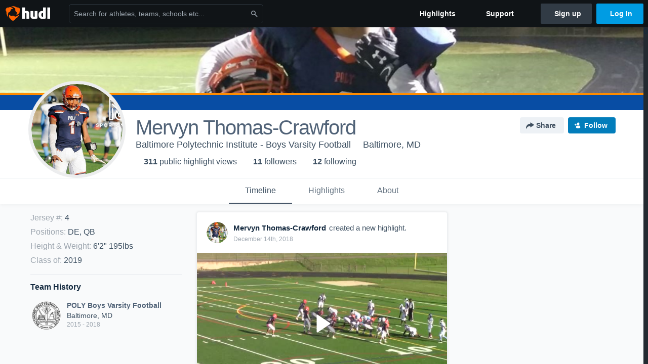

--- FILE ---
content_type: text/html; charset=utf-8
request_url: https://www.hudl.com/profile/7906288/Mervyn-ThomasCrawford
body_size: 25648
content:








<!DOCTYPE html>
<!--[if lt IE 9]>    <html class="no-js lt-ie9 "> <![endif]-->
<!--[if IE 9]>       <html class="no-js ie9 "> <![endif]-->
<!--[if gte IE 9]><!-->
<html class="no-js ">
<!--<![endif]-->
  <head>


    <script nonce="mvYm7JvCwHhDePVzU1zq9jzS">window.__hudlEmbed={"data":{"hudlUI_generici18nMessages":{},"hudlUI_generic":{"data":{"salesforce":null,"activityTracker":null,"useUniversalWebNavigation":false,"ns1":null,"qualtrics":null,"decagon":null}},"hudlUI_webNavi18nMessages":{"navbar.home":"Home","navbar.have_us_call_you":"Have Us Call You","navbar.chat_us":"Chat Us","navbar.email_us":"Email Us","navbar.submit_a_ticket":"Submit a Ticket","navbar.watch_tutorials":"Watch Tutorials","navbar.view_tutorials":"View Tutorials","navbar.give_us_feedback":"Give Us Feedback","navbar.connection_test":"Connection Test","navbar.remote_session":"Remote Session","navbar.video":"Video","navbar.import":"Import","navbar.library":"Library","navbar.analysis":"Analysis","navbar.dashboards":"Dashboards","navbar.sessions":"Sessions","navbar.attributes":"Attributes","navbar.admin":"Admin","navbar.profile":"Profile","navbar.teams_and_users":"Teams \u0026 Users","navbar.zones_and_thresholds":"Zones \u0026 Thresholds","navbar.signal_targets":"Targets","navbar.signal_athlete_data":"Athlete Data","navbar.apps":"Apps","navbar.apps.hudl":"Hudl","navbar.apps.human_performance":"Human Performance","navbar.manage_library":"Manage Library","navbar.highlights":"Highlights","navbar.hudl_classic":"Hudl Classic","navbar.my_athletes":"My Athletes","navbar.my_highlights":"My Highlights","navbar.national_highlights":"National Highlights","navbar.new":"New","navbar.calendar.pro-tip.header":"New Feature","navbar.calendar.pro-tip.bold":"View events for all your teams and organizations in a single place.","navbar.calendar.pro-tip.regular":"This feature is in progress—we’re still making improvements.","navbar.team":"Team","navbar.roster":"Roster","navbar.coaches":"Coaches","navbar.groups":"Groups","navbar.schedule":"Schedule","navbar.activity":"Activity","navbar.add_another_team":"Add Another Team","navbar.breakdown_data":"Breakdown Data","navbar.campaigns":"Campaigns","navbar.keepsakes":"Keepsakes","navbar.use_funds":"Use Funds","navbar.insiders":"Insiders","navbar.team_info":"Team Info","navbar.recruiting":"Recruiting","navbar.recruiting_settings":"Recruiting Settings","navbar.recruiting_college_search":"College Search","navbar.recruiting_verify_athletes":"Verify Athletes","navbar.sharing":"Sharing","navbar.privacy":"Privacy","navbar.stats":"Stats","navbar.messaging":"Messaging","navbar.access":"Athlete Access","navbar.programs":"Programs","navbar.finances":"Finances","navbar.teams":"Teams","navbar.play_tools":"Play Tools","navbar.practice_scripts":"Practice Scripts","navbar.playbook":"Playbook","navbar.exchanges":"Exchanges","navbar.season_stats":"Season Stats","navbar.reports":"Reports","navbar.bt_scouting":"Scouting","navbar.bt_playlists":"Playlists","navbar.performance_center":"Performance Center","navbar.web_uploader":"Upload","navbar.technique":"Hudl Technique","navbar.other":"Other","navbar.view_profile":"View Profile","navbar.edit_profile":"Edit Profile","navbar.account_settings":"Account Settings","navbar.billing_and_orders":"Billing \u0026 Orders","navbar.tickets_and_passes":"Tickets \u0026 Passes","navbar.registrations_and_payments":"Registrations \u0026 Payments","navbar.livestream_purchases":"Livestream Purchases","navbar.sportscode_licenses":"Sportscode Licenses","navbar.log_out":"Log Out","navbar.account":"Account","navbar.assist_dashboard":"Hudl Assist Dashboard","navbar.quality_control_dashboard":"Quality Control Dashboard","navbar.call":"Call","navbar.call_details":"Call 24 hours a day, 7 days a week","navbar.call_phone_number":"{phoneNumber}","navbar.email":"Email","navbar.email_details":"support@hudl.com","navbar.email_address":"{emailAddress}","navbar.your_profile":"Your Profile","webnav.your_videos":"Your Videos","webnav.community_videos":"Community Videos","webnav.related_members_tab.v2":"Family Members","webnav.your_info":"Your Info","webnav.your_highlights":"Your Highlights","webnav.team_highlights":"Team Highlights","webnav.the_feed":"The Feed","webnav.all":"All","webnav.direct":"Direct","webnav.league_pool":"League Pool","webnav.leagues_pool":"Leagues Pool","webnav.team_settings":"Team Settings","webnav.manage_members":"Manage Team","webnav.team_profile":"Team Profile","webnav.chat":"Chat","webnav.manage":"Manage","navbar.get_help":"Get Help","navbar.help_center":"Help Center","navbar.your_account":"Your Account","webnav.explore":"Explore","webnav.watch_now":"Watch Now","webnav.rewards":"Rewards","navbar.log_in":"Log In","webnav.analyst":"Analyst","webnav.analyst_training":"Training","webnav.quality_analyst":"Quality Analyst","webnav.assist_role":"Hudl Assist Role","webnav.general":"General","webnav.training":"Training","webnav.player_stats":"Player Stats","webnav.player_tracking":"Player Tracking","webnav.auto_submission":"Auto-Submission","webnav.advanced_processes":"Advanced Processes","webnav.assist_experimental":"Experimental","webnav.pool":"Pool","webnav.leagues":"Leagues","webnav.your_recruits":"Your Recruits","webnav.search":"Search","webnav.offensive":"Offensive","webnav.defensive":"Defensive","webnav.special_teams":"Special Teams","webnav.manage_breakdown_data":"Manage Breakdown Data","webnav.current_campaigns":"Current Campaigns","webnav.settings":"Settings","webnav.manage_teams":"Manage Teams","webnav.notifications":"Notifications","webnav.more":"More","webnav.you":"YOU","webnav.teams":"TEAMS","webnav.season":"Season","navbar.sports":"Sports","navbar.about":"About","navbar.products":"Products","navbar.solutions":"Solutions","navbar.sign_up":"Sign up","navbar.support":"Support","navbar.limited_subscription":"Limited Subscription","navbar.highschool":"High School","navbar.highschool_description":"Powerful solutions to power entire departments","navbar.clubyouth":"Club and Youth","navbar.clubyouth_description":"Differentiate and develop your club and athletes","navbar.collegiate":"Collegiate","navbar.collegiate_description":"Performance analysis tools for college athletics","navbar.professional":"Professional","navbar.professional_description":"End-to-end solutions for the world\u0027s top organizations","navbar.bysport":"By Sport","navbar.bysport_description":"See how Hudl works for your sport","navbar.hudl":"Hudl","navbar.hudl_description":"Online and mobile platform for video sharing and review","navbar.sportscode":"Sportscode","navbar.sportscode_description":"Customizable performance analysis","navbar.assist":"Hudl Assist","navbar.assist_description":"Automatic game breakdowns, stats and reports","navbar.focus":"Focus","navbar.focus_description":"Smart camera that automatically records games and practices","navbar.sideline":"Sideline","navbar.sideline_description":"Instant replay for American football teams","navbar.replay":"Replay","navbar.replay_description":"Instant replay for teams using Sportscode","navbar.volleymetrics":"Volleymetrics","navbar.volleymetrics_description":"Powerful solutions to power entire departments","navbar.seeall":"See All","navbar.seeall_description":"Explore the full suite of products","communitysearchbar.placeholder":"Search for athletes, teams, schools etc...","communitysearchbar.title":"Search","communitysearchbar.cancel":"Cancel","communitysearchbar.results_title":"Search Results","communitysearchbar.suggestions":"Suggestions","communitysearchbar.views":"views","communitysearchbar.followers":"followers","communitysearchbar.explore":"Explore","communitysearchbar.explore_title":"Featured and Trending","communitysearchbar.explore_description":"The best content across all of Hudl.","communitysearchbar.enter_query":"Enter a query to search.","communitysearchbar.no_results":"Could not find any results for \u0022{query}\u0022.","webnav.formation_names":"Formation Names","webnav.saved_prospects":"Saved Prospects","navbar.apps.signal":"Signal","navbar.themeselector_dark":"Dark","navbar.themeselector_light":"Light"},"hudlUI_webNav":{"data":{"globalNav":{"home":{"navigationItem":0,"isActive":false,"displayName":{"translationKey":"navbar.home","translationArguments":{},"translationValue":null},"url":"/home","qaId":"webnav-globalnav-home"},"explore":{"navigationItem":0,"isActive":false,"displayName":{"translationKey":"webnav.watch_now","translationArguments":{},"translationValue":null},"url":"https://fan.hudl.com/","qaId":"webnav-globalnav-watchnow"},"performanceCenter":null,"upload":null,"calendar":null,"notifications":null,"messages":{"hasMessagingFeature":false,"hasUnreadMessages":false,"navigationItem":0,"isActive":false,"displayName":null,"url":null,"qaId":null},"account":{"navigationItem":0,"isActive":false,"displayName":{"translationKey":"navbar.account","translationArguments":{},"translationValue":null},"url":"/profile/","qaId":"webnav-globalnav-account"},"appsMenu":null,"login":{"navigationItem":0,"isActive":false,"displayName":{"translationKey":"navbar.log_in","translationArguments":{},"translationValue":null},"url":"/login","qaId":"webnav-globalnav-login"},"userMenu":{"userItem":{"avatarImg":null,"displayName":{"translationKey":null,"translationArguments":null,"translationValue":null},"unformattedName":null,"email":null},"personalItems":[],"accountItems":[{"navigationItem":6,"isActive":false,"displayName":{"translationKey":"navbar.account_settings","translationArguments":{},"translationValue":null},"url":"/profile/","qaId":"webnav-usermenu-accountsettings"},{"navigationItem":6,"isActive":false,"displayName":{"translationKey":"navbar.livestream_purchases","translationArguments":{},"translationValue":null},"url":"https://vcloud.hudl.com/me/","qaId":"webnav-usermenu-livestreampurchases"},{"navigationItem":6,"isActive":false,"displayName":{"translationKey":"navbar.tickets_and_passes","translationArguments":{},"translationValue":null},"url":"https://fan.hudl.com/ticketing/orders/view","qaId":"webnav-usermenu-ticketsandpasses"}],"logout":{"navigationItem":0,"isActive":false,"displayName":{"translationKey":"navbar.log_out","translationArguments":{},"translationValue":null},"url":"/logout","qaId":"webnav-usermenu-logout"},"help":{"displayName":{"translationKey":"navbar.get_help","translationArguments":{},"translationValue":null},"title":{"translationKey":"navbar.get_help","translationArguments":{},"translationValue":null},"helpItems":[{"titleText":{"translationKey":null,"translationArguments":{},"translationValue":null},"displayText":{"translationKey":"navbar.help_center","translationArguments":{},"translationValue":null},"infoText":{"translationKey":null,"translationArguments":{},"translationValue":null},"url":"/support","qaId":"webnav-helpmenu-helpcenter","linkTarget":null,"openInNewTab":true,"liAttributesString":null},{"titleText":{"translationKey":"navbar.email","translationArguments":{},"translationValue":null},"displayText":{"translationKey":"navbar.email_us","translationArguments":{},"translationValue":null},"infoText":{"translationKey":"navbar.email_details","translationArguments":{},"translationValue":null},"url":"/support/contact","qaId":"webnav-helpmenu-email","linkTarget":null,"openInNewTab":true,"liAttributesString":null}]},"themeSelector":{"darkLabel":{"translationKey":"navbar.themeselector_dark","translationArguments":{},"translationValue":null},"lightLabel":{"translationKey":"navbar.themeselector_light","translationArguments":{},"translationValue":null}}}},"unregisteredNav":{"home":{"navigationItem":0,"isActive":false,"displayName":null,"description":null,"url":"/","qaId":"webnav-unregisterednav-home","unregisteredSubNavItems":null},"sports":null,"about":null,"solutions":{"navigationItem":0,"isActive":false,"displayName":{"translationKey":"navbar.solutions","translationArguments":{},"translationValue":null},"description":null,"url":null,"qaId":"webnav-unregisterednav-solutions","unregisteredSubNavItems":[{"navigationItem":0,"isActive":false,"displayName":{"translationKey":"navbar.highschool","translationArguments":{},"translationValue":null},"description":{"translationKey":"navbar.highschool_description","translationArguments":{},"translationValue":null},"url":"/solutions/highschool/athletic-departments","qaId":"webnav-unregisterednav-highschool","unregisteredSubNavItems":null},{"navigationItem":0,"isActive":false,"displayName":{"translationKey":"navbar.clubyouth","translationArguments":{},"translationValue":null},"description":{"translationKey":"navbar.clubyouth_description","translationArguments":{},"translationValue":null},"url":"/solutions/club-and-youth","qaId":"webnav-unregisterednav-clubyouth","unregisteredSubNavItems":null},{"navigationItem":0,"isActive":false,"displayName":{"translationKey":"navbar.collegiate","translationArguments":{},"translationValue":null},"description":{"translationKey":"navbar.collegiate_description","translationArguments":{},"translationValue":null},"url":"/solutions/collegiate-departments","qaId":"webnav-unregisterednav-collegiate","unregisteredSubNavItems":null},{"navigationItem":0,"isActive":false,"displayName":{"translationKey":"navbar.professional","translationArguments":{},"translationValue":null},"description":{"translationKey":"navbar.professional_description","translationArguments":{},"translationValue":null},"url":"/solutions/professional","qaId":"webnav-unregisterednav-professional","unregisteredSubNavItems":null},{"navigationItem":0,"isActive":false,"displayName":{"translationKey":"navbar.bysport","translationArguments":{},"translationValue":null},"description":{"translationKey":"navbar.bysport_description","translationArguments":{},"translationValue":null},"url":"/sports","qaId":"webnav-unregisterednav-bysport","unregisteredSubNavItems":null}]},"products":{"navigationItem":0,"isActive":false,"displayName":{"translationKey":"navbar.products","translationArguments":{},"translationValue":null},"description":null,"url":null,"qaId":"webnav-unregisterednav-products","unregisteredSubNavItems":[{"navigationItem":0,"isActive":false,"displayName":{"translationKey":"navbar.hudl","translationArguments":{},"translationValue":null},"description":{"translationKey":"navbar.hudl_description","translationArguments":{},"translationValue":null},"url":"/products/hudl","qaId":"webnav-unregisterednav-hudl","unregisteredSubNavItems":null},{"navigationItem":0,"isActive":false,"displayName":{"translationKey":"navbar.sportscode","translationArguments":{},"translationValue":null},"description":{"translationKey":"navbar.sportscode_description","translationArguments":{},"translationValue":null},"url":"/products/sportscode","qaId":"webnav-unregisterednav-sportscode","unregisteredSubNavItems":null},{"navigationItem":0,"isActive":false,"displayName":{"translationKey":"navbar.assist","translationArguments":{},"translationValue":null},"description":{"translationKey":"navbar.assist_description","translationArguments":{},"translationValue":null},"url":"/products/assist","qaId":"webnav-unregisterednav-assist","unregisteredSubNavItems":null},{"navigationItem":0,"isActive":false,"displayName":{"translationKey":"navbar.focus","translationArguments":{},"translationValue":null},"description":{"translationKey":"navbar.focus_description","translationArguments":{},"translationValue":null},"url":"/products/focus","qaId":"webnav-unregisterednav-focus","unregisteredSubNavItems":null},{"navigationItem":0,"isActive":false,"displayName":{"translationKey":"navbar.sideline","translationArguments":{},"translationValue":null},"description":{"translationKey":"navbar.sideline_description","translationArguments":{},"translationValue":null},"url":"/products/sideline","qaId":"webnav-unregisterednav-sideline","unregisteredSubNavItems":null},{"navigationItem":0,"isActive":false,"displayName":{"translationKey":"navbar.replay","translationArguments":{},"translationValue":null},"description":{"translationKey":"navbar.replay_description","translationArguments":{},"translationValue":null},"url":"/products/replay","qaId":"webnav-unregisterednav-replay","unregisteredSubNavItems":null},{"navigationItem":0,"isActive":false,"displayName":{"translationKey":"navbar.volleymetrics","translationArguments":{},"translationValue":null},"description":{"translationKey":"navbar.volleymetrics_description","translationArguments":{},"translationValue":null},"url":"http://volleymetrics.com/","qaId":"webnav-unregisterednav-volleymetrics","unregisteredSubNavItems":null},{"navigationItem":0,"isActive":false,"displayName":{"translationKey":"navbar.seeall","translationArguments":{},"translationValue":null},"description":{"translationKey":"navbar.seeall_description","translationArguments":{},"translationValue":null},"url":"/products","qaId":"webnav-unregisterednav-seeall","unregisteredSubNavItems":null}]},"highlights":{"navigationItem":0,"isActive":false,"displayName":{"translationKey":"navbar.highlights","translationArguments":{},"translationValue":null},"description":null,"url":"/explore","qaId":"webnav-unregisterednav-highlights","unregisteredSubNavItems":null},"support":{"navigationItem":0,"isActive":false,"displayName":{"translationKey":"navbar.support","translationArguments":{},"translationValue":null},"description":null,"url":"/support","qaId":"webnav-unregisterednav-support","unregisteredSubNavItems":null},"signUp":{"navigationItem":0,"isActive":false,"displayName":{"translationKey":"navbar.sign_up","translationArguments":{},"translationValue":null},"description":null,"url":"/register/signup","qaId":"webnav-unregisterednav-signup","unregisteredSubNavItems":null},"logIn":{"navigationItem":0,"isActive":false,"displayName":{"translationKey":"navbar.log_in","translationArguments":{},"translationValue":null},"description":null,"url":"/login","qaId":"webnav-unregisterednav-login","unregisteredSubNavItems":null}},"primaryNav":{"primaryContextSwitcher":null,"primaryTeamSwitcher":{"teamItems":[]},"primaryNavItems":[]},"userId":null,"currentTeamId":null,"mixpanelToken":"e114f3b99b54397ee10dd1506911d73f","includeCommunitySearchBar":true},"fallbackData":null},"i18nLocale":"en","i18nMessages":{"profiles.recruit.learn_more_message":"To learn more, check out {ctaLink}.","profiles.tab_games.owner.preview_notice_title":"\u003cstrong\u003eOnly recruiters can watch full games here. \u003c/strong\u003e","profiles.highlights.draft.description":"This is a draft highlight and needs to be published to make it public.","profiles.recruit.incomplete_profile.title":"This information cannot be displayed. The athlete has not completed their recruiting profile yet.","profiles.recruit.team_contact_prompt.admin_link":"Recruiting Settings","profiles.tab_games.restricted_access.title":"Select one of this athlete\u0027s teams to watch their video.","profiles.tab_games.error_message.cta_link":"contact Hudl Support","profiles.tab_games.owner.preview_only.video_thumbnail":"Preview Only","profiles.tab_about":"About","profiles.tab_games":"Games","profiles.tab_games.error_message.description.athlete":"We are unable to show games for this athlete.","profiles.tab_games.owner.preview_only":"Preview Only","profiles.recruit.learn_more_title.opted-out":"\u003cstrong\u003eOnly visible to recruiters if you set your profile to recruitable. \u003c/strong\u003e","profiles.tab_games.owner.preview_notice_cta":"Hudl\u0027s guide to recruiting","profiles.recruit.tooltip_visible_to_recruiters":"Only visible to recruiters","profiles.recruit.team_contact_prompt.admin":"Select your team’s recruitment contact in {teamRecruitingContactLink}","profiles.tab_games.error_message.title":"Something went wrong","profiles.tab_games.owner.preview_only.note":"\u003cstrong\u003ePreview Only.\u003c/strong\u003e Recruiters can watch games from your team’s schedule here. To watch videos yourself, go to your team’s library.","profiles.tab_games.error_message.description":"We are unable to show games for this athlete.","profiles.recruit.commitment.committed":"Committed","profiles.recruit.team_contact_prompt.coaches_and_athletes":"An admin can select your team’s recruitment contact in team recruiting settings.","profiles.recruit.learn_more_title.opted-in":"\u003cstrong\u003eOnly visible to recruiters. \u003c/strong\u003e","profiles.tab_games.owner.preview_notice_message":"You can access your games from your team’s library. To find out what recruiters are looking for, check out {ctaLink}.","profiles.tab_games.error_message.cta":"Please {{ctaLink}} for help.","profiles.recruit.tooltip_not_visible_to_recruiters":"Not visible to recruiters until you set your profile to recruitable","profiles.highlights_tutorial":"Highlight Tutorials","profiles.recruit.learn_more_cta":"Hudl\u0027s guide to recruiting","profiles.tab_contact":"Contact","profiles.tab_games.owner.go_to_library":"Go to your team’s library","profiles.tab_games.restricted_access.subtitle":"Games cannot be displayed here until their profile is complete.","profiles.tab_highlights":"Highlights","profiles.tab_timeline":"Timeline","recruit.athlete_sharing_form.team_helptext":"Select the team you’d like to appear in the email.","recruit.athlete_sharing_form.subtitle.opted_in.coach":"Recruiters will receive an email with a link to the athlete\u0027s profile. They’ll have access to recruiting-specific content, including games, academic and contact information.","recruit.share_history.no_shared_packages.athlete":"Your recruiting profile hasn’t been shared with any recruiters yet.","recruit.athlete_sharing_form.subtitle":"Recruiters will receive an email with a link to your profile. They’ll have access to recruiting-specific content, including games, academic and contact information.","recruit.athlete_sharing_form.subtitle.opted_in.athlete":"Recruiters will receive an email with a link to your profile. They’ll have access to recruiting-specific content, including games, academic and contact information.","recruit.athlete_sharing_form.email_placeholder":"Enter email","recruit.share_history.no_shares_for_team.header":"No athletes have been shared yet.","recruit.share_history.title":"Shared With","recruit.athlete_sharing_form.team_label":"Team","recruit.share_history.shared_by.team_view.coach":"{coachName} shared {athleteLink}","recruit.share_history.shared_by.team_view.you":"You shared {athleteLink}","recruit.share_history.title.team":"Shared Recruiting Profiles","recruit.athlete_sharing_form.email_label":"Email","recruit.athlete_sharing_form.share_button":"Share","recruit.share_history.no_shared_packages.coach":"This athlete’s recruiting profile hasn’t been shared with any recruiters yet.","recruit.athlete_sharing_form.subtitle.opted_out.athlete":"Turn on your profile\u0027s Recruitable setting to share with recruiters.","recruit.athlete_sharing_form.title":"Share Recruiting Profile","recruit.share_history.no_shares_for_team.athlete_selector":"Select an athlete","recruit.athlete_sharing_form.email_help":"Recruiting profiles can only be shared with an .edu or .ca email address.","recruit.athlete_sharing_form.share_button_success":"Shared","recruit.athlete_sharing_form.message_label":"Message","recruit.share_history.contacted_via_college_search":"Contacted via College Search","recruit.athlete_sharing_form.email_helptext":"Recruiting profiles can only be shared to .edu or .ca email addresses.","recruit.share_history.error":"Something went wrong. Please refresh and try again.","recruit.athlete_sharing_form.message_placeholder":"Add a message","recruit.share_history.shared_by.athlete_view.you":"You","recruit.share_history.shared_by.you":"You","recruit.share_history.header.recipient":"Recipient","recruit.share_history.header.sender":"Sender","recruit.athlete_sharing_form.subtitle.opted_out.coach":"The athlete must turn on their profile\u0027s Recruitable setting before you can share with recruiters.","recruit.share_history.unknown_coach":"Unknown Coach","recruit.share_history.title.athlete":"Shared With","recruit.share_history.no_shares_for_team.message":"{athleteSelectorLink} you’d like to share with a recruiter."},"ads":{"networkId":"29795821","targetingData":{"isLogIn":"False","isRecruit":"False","isCoachAd":"False","isAthlete":"False","userGradYear":"0","userTopRole":"Unregistered","userGender":null,"userRegion":null,"userSport":null,"userPosition":null,"adContext":null,"nonPersonalizedAds":"False","contentGradYear":"2019","containerType":"User","contentSeries":null,"contentSport":"Football","contentRegion":"MD","contentGender":"Male"},"overridePaths":{}},"disableMouseFlowCookieCheck":true,"mouseFlowRate":0,"mouseFlowSourceUrl":"//cdn.mouseflow.com/projects/d40dedb4-7d23-4681-ba4c-960621340b29.js","recruitProfileSharingIsEnabled":true,"requestStartInMilliseconds":1769865492604,"pageData":{"athlete":{"athleteId":"7906288"}}},"services":{"getProfileFollowers":"/profile/7906288/followers","getProfileFollowing":"/profile/7906288/following","followFeedUser":"/api/v2/feedproducer/friendship/follow-user","unfollowFeedUser":"/api/v2/feedproducer/friendship/unfollow-user","updateUserImage":"/Image/SelectImageArea","logPageLoad":"/profile/7906288/log-page-load","highlightsUploadCredentials":"https://www.hudl.com/api/v2/upload-requests/credentials/highlight-image","highlightsPresign":"https://www.hudl.com/api/v2/upload-requests/presigned-url","teamProfile":"/team/v2/{teamId}","getRecruitGamesAsRecruiter":"/api/v2/recruit/video/team/{recruitTeamId}/athlete/7906288/athlete-team/{athleteTeamId}","recruitVideoExperienceUrl":"/recruit/team/{recruitTeamId}/video/athlete/7906288/game/{cutupId}","recruitVspaUrl":"/recruiting/athleteprofile/vspa/7906288/{athleteTeamId}/{eventId}?useHudlProfiles=true","downloadTagsAsRecruiter":"/recruiting/athleteprofile/event/{eventId}/team/{athleteTeamId}/breakdown/{breakdownId}/athlete/7906288/download","downloadGameVideoAsRecruiter":"/recruiting/athleteprofile/event/{eventId}/team/{athleteTeamId}/athlete/7906288/download"},"model":{"ads":{"houseAdsEnabled":true,"displayAdData":{"isLogIn":false,"isRecruit":false,"isCoachAd":false,"isAthlete":false,"userGradYear":0,"userTopRole":"Unregistered","userGender":null,"userRegion":null,"userSport":null,"userPosition":null,"adContext":null,"nonPersonalizedAds":false,"contentGradYear":2019,"containerType":"User","contentSeries":null,"contentSport":"Football","contentRegion":"MD","contentGender":"Male"},"preRollAdData":{"hasLogIn":false,"reelLength":0,"isLogIn":false,"isRecruit":false,"isCoachAd":false,"isAthlete":false,"userGradYear":0,"userTopRole":"Unregistered","userGender":null,"userRegion":null,"userSport":null,"userPosition":null,"adContext":null,"nonPersonalizedAds":false,"contentGradYear":2019,"containerType":"User","contentSeries":null,"contentSport":"Football","contentRegion":"MD","contentGender":"Male"},"vastTag":"https://pubads.g.doubleclick.net/gampad/ads?sz=640x480\u0026iu=/29795821/Video_TeamTimeline_Desktop\u0026impl=s\u0026gdfp_req=1\u0026env=vp\u0026output=xml_vast2\u0026unviewed_position_start=1\u0026url=[referrer_url]\u0026correlator=[timestamp]","mobileVastTag":"https://pubads.g.doubleclick.net/gampad/ads?sz=640x480\u0026iu=/29795821/Video_TeamTimeline_Mobile\u0026impl=s\u0026gdfp_req=1\u0026env=vp\u0026output=xml_vast2\u0026unviewed_position_start=1\u0026url=[referrer_url]\u0026correlator=[timestamp]"},"highlights":{"createHighlightUrl":"","reels":[{"durationMs":46358.0,"editUrl":null,"orderUrl":"/order/dvd?ru=/video/3/7906288/59f48fdf23478f21a44b06f2\u0026i=u7906288-s1-sn2017-2018 Season","reelId":"59f48fdf23478f21a44b06f2","legacyReelId":"59f48fdf23478f21a44b06f2","season":2017,"thumbnailUrl":"https://vd.hudl.com/kqx/tcj/fd2463c8-6c85-4963-86cf-5cb4d28c7aaf/4zkkxkyzwdtx0n5b-3000_Thumbnail.jpg?v=1A4540190E1ED508","title":"Edmondson-Westside High School","type":0,"unixTime":1509199839.0,"videoUrl":"/video/3/7906288/59f48fdf23478f21a44b06f2","views":9,"reactionCount":0,"isRendering":false,"currentUserCanEdit":false,"isAutoGen":false,"tweetText":"","isDraft":false,"videoFiles":[{"serverId":108,"path":"p-highlights/User/7906288/59f48fdf23478f21a44b06f2/907ae9e1_480.mp4","quality":480,"url":"https://vf.hudl.com/p-highlights/User/7906288/59f48fdf23478f21a44b06f2/907ae9e1_480.mp4?v=E036C6FF101ED508","bucketName":null,"version":0},{"serverId":108,"path":"p-highlights/User/7906288/59f48fdf23478f21a44b06f2/907ae9e1_360.mp4","quality":360,"url":"https://vf.hudl.com/p-highlights/User/7906288/59f48fdf23478f21a44b06f2/907ae9e1_360.mp4?v=E036C6FF101ED508","bucketName":null,"version":0},{"serverId":108,"path":"p-highlights/User/7906288/59f48fdf23478f21a44b06f2/907ae9e1_720.mp4","quality":720,"url":"https://vf.hudl.com/p-highlights/User/7906288/59f48fdf23478f21a44b06f2/907ae9e1_720.mp4?v=E036C6FF101ED508","bucketName":null,"version":0}]},{"durationMs":727174.0,"editUrl":"/athlete/7906288/highlights/edit/5a99d7a9c1250b0e74cea22c","orderUrl":"/order/dvd?ru=/video/3/7906288/5a99d7a9c1250b0e74cea22c\u0026i=u7906288-r5a99d7a9c1250b0e74cea22c","reelId":"5a99d7a9c1250b0e74cea22c","legacyReelId":"5a99d7a9c1250b0e74cea22c","season":2017,"thumbnailUrl":"https://vf.hudl.com/p-highlights/User/7906288/5a99d7a9c1250b0e74cea22b/2b06984f_360.jpg?v=E74002F89083D508","title":"Mervyn Crawford Junior Highlights ","type":1,"unixTime":1520361299.0,"videoUrl":"/video/3/7906288/5a99d7a9c1250b0e74cea22c","views":89,"reactionCount":1,"isRendering":false,"currentUserCanEdit":false,"isAutoGen":false,"tweetText":"","isDraft":false,"videoFiles":[{"serverId":108,"path":"p-highlights/User/7906288/5a99d7a9c1250b0e74cea22c/95371efd_480.mp4","quality":480,"url":"https://vf.hudl.com/p-highlights/User/7906288/5a99d7a9c1250b0e74cea22c/95371efd_480.mp4?v=B6DF99F79083D508","bucketName":null,"version":0},{"serverId":108,"path":"p-highlights/User/7906288/5a99d7a9c1250b0e74cea22c/95371efd_360.mp4","quality":360,"url":"https://vf.hudl.com/p-highlights/User/7906288/5a99d7a9c1250b0e74cea22c/95371efd_360.mp4?v=B6DF99F79083D508","bucketName":null,"version":0},{"serverId":108,"path":"p-highlights/User/7906288/5a99d7a9c1250b0e74cea22c/95371efd_720.mp4","quality":720,"url":"https://vf.hudl.com/p-highlights/User/7906288/5a99d7a9c1250b0e74cea22c/95371efd_720.mp4?v=B6DF99F79083D508","bucketName":null,"version":0}]},{"durationMs":42555.0,"editUrl":null,"orderUrl":"/order/dvd?ru=/video/3/7906288/5c13196c34494908380c4500\u0026i=u7906288-s1-sn2018-2019 Season","reelId":"5c13196c34494908380c4500","legacyReelId":"5c13196c34494908380c4500","season":2018,"thumbnailUrl":"https://vf.hudl.com/6589693/23953/37161923/ad587d9c-b243-4dfc-88ec-2da1fa6bf3c0_3000_Thumbnail.jpg?v=F367BD4F6E61D608","title":"Mergenthaler Vo-Tech High School","type":0,"unixTime":1544755564.0,"videoUrl":"/video/3/7906288/5c13196c34494908380c4500","views":12,"reactionCount":0,"isRendering":false,"currentUserCanEdit":false,"isAutoGen":false,"tweetText":"","isDraft":false,"videoFiles":[{"serverId":108,"path":"p-highlights/User/7906288/5c13196c34494908380c4500/7dfc850a_480.mp4","quality":480,"url":"https://vf.hudl.com/p-highlights/User/7906288/5c13196c34494908380c4500/7dfc850a_480.mp4?v=BC0705047061D608","bucketName":null,"version":0},{"serverId":108,"path":"p-highlights/User/7906288/5c13196c34494908380c4500/7dfc850a_360.mp4","quality":360,"url":"https://vf.hudl.com/p-highlights/User/7906288/5c13196c34494908380c4500/7dfc850a_360.mp4?v=BC0705047061D608","bucketName":null,"version":0},{"serverId":108,"path":"p-highlights/User/7906288/5c13196c34494908380c4500/7dfc850a_720.mp4","quality":720,"url":"https://vf.hudl.com/p-highlights/User/7906288/5c13196c34494908380c4500/7dfc850a_720.mp4?v=BC0705047061D608","bucketName":null,"version":0}]},{"durationMs":43909.0,"editUrl":null,"orderUrl":"/order/dvd?ru=/video/3/7906288/5c132a654df5ed12c4c535ca\u0026i=u7906288-s1-sn2018-2019 Season","reelId":"5c132a654df5ed12c4c535ca","legacyReelId":"5c132a654df5ed12c4c535ca","season":2018,"thumbnailUrl":"https://vf.hudl.com/6589693/23953/37834411/a2d5511e-4a70-4037-a630-4e1d79bd35ad_3000_Thumbnail.jpg?v=735EA66F7861D608","title":"Douglass High School","type":0,"unixTime":1544759909.0,"videoUrl":"/video/3/7906288/5c132a654df5ed12c4c535ca","views":10,"reactionCount":0,"isRendering":false,"currentUserCanEdit":false,"isAutoGen":false,"tweetText":"","isDraft":false,"videoFiles":[{"serverId":108,"path":"p-highlights/User/7906288/5c132a654df5ed12c4c535ca/6d40df1a_480.mp4","quality":480,"url":"https://vf.hudl.com/p-highlights/User/7906288/5c132a654df5ed12c4c535ca/6d40df1a_480.mp4?v=221BAD4A7C61D608","bucketName":null,"version":0},{"serverId":108,"path":"p-highlights/User/7906288/5c132a654df5ed12c4c535ca/6d40df1a_360.mp4","quality":360,"url":"https://vf.hudl.com/p-highlights/User/7906288/5c132a654df5ed12c4c535ca/6d40df1a_360.mp4?v=221BAD4A7C61D608","bucketName":null,"version":0},{"serverId":108,"path":"p-highlights/User/7906288/5c132a654df5ed12c4c535ca/6d40df1a_720.mp4","quality":720,"url":"https://vf.hudl.com/p-highlights/User/7906288/5c132a654df5ed12c4c535ca/6d40df1a_720.mp4?v=221BAD4A7C61D608","bucketName":null,"version":0}]},{"durationMs":60730.0,"editUrl":null,"orderUrl":"/order/dvd?ru=/video/3/7906288/5c13312b1761ca13b4180273\u0026i=u7906288-s1-sn2018-2019 Season","reelId":"5c13312b1761ca13b4180273","legacyReelId":"5c13312b1761ca13b4180273","season":2018,"thumbnailUrl":"https://vd.hudl.com/ptp/cnf/7d852cd6-65ed-415f-93dc-f8c042916f34/mkjzgdbxccws5ytt-1100_Thumbnail.jpg?v=D8FB54A47C61D608","title":"Dunbar High School","type":0,"unixTime":1544761643.0,"videoUrl":"/video/3/7906288/5c13312b1761ca13b4180273","views":16,"reactionCount":0,"isRendering":false,"currentUserCanEdit":false,"isAutoGen":false,"tweetText":"","isDraft":false,"videoFiles":[{"serverId":108,"path":"p-highlights/User/7906288/5c13312b1761ca13b4180273/d67d9353_480.mp4","quality":480,"url":"https://vf.hudl.com/p-highlights/User/7906288/5c13312b1761ca13b4180273/d67d9353_480.mp4?v=707646507F61D608","bucketName":null,"version":0},{"serverId":108,"path":"p-highlights/User/7906288/5c13312b1761ca13b4180273/d67d9353_360.mp4","quality":360,"url":"https://vf.hudl.com/p-highlights/User/7906288/5c13312b1761ca13b4180273/d67d9353_360.mp4?v=707646507F61D608","bucketName":null,"version":0}]},{"durationMs":107230.0,"editUrl":null,"orderUrl":"/order/dvd?ru=/video/3/7906288/5c1336d932dce20d08a15eba\u0026i=u7906288-s1-sn2018-2019 Season","reelId":"5c1336d932dce20d08a15eba","legacyReelId":"5c1336d932dce20d08a15eba","season":2018,"thumbnailUrl":"https://vf.hudl.com/6589693/23953/38483456/e42f14f3-1679-411f-806e-01b4a61f6322_3000_Thumbnail.jpg?v=81AE41DA7F61D608","title":"Digital Harbor High School","type":0,"unixTime":1544763097.0,"videoUrl":"/video/3/7906288/5c1336d932dce20d08a15eba","views":43,"reactionCount":0,"isRendering":false,"currentUserCanEdit":false,"isAutoGen":false,"tweetText":"","isDraft":false,"videoFiles":[{"serverId":108,"path":"p-highlights/User/7906288/5c1336d932dce20d08a15eba/a703b407_480.mp4","quality":480,"url":"https://vf.hudl.com/p-highlights/User/7906288/5c1336d932dce20d08a15eba/a703b407_480.mp4?v=5F67CF9F8461D608","bucketName":null,"version":0},{"serverId":108,"path":"p-highlights/User/7906288/5c1336d932dce20d08a15eba/a703b407_360.mp4","quality":360,"url":"https://vf.hudl.com/p-highlights/User/7906288/5c1336d932dce20d08a15eba/a703b407_360.mp4?v=5F67CF9F8461D608","bucketName":null,"version":0},{"serverId":108,"path":"p-highlights/User/7906288/5c1336d932dce20d08a15eba/a703b407_720.mp4","quality":720,"url":"https://vf.hudl.com/p-highlights/User/7906288/5c1336d932dce20d08a15eba/a703b407_720.mp4?v=5F67CF9F8461D608","bucketName":null,"version":0}]},{"durationMs":27760.0,"editUrl":null,"orderUrl":"/order/dvd?ru=/video/3/7906288/59e643dd2aa6af0a94dc164e\u0026i=u7906288-s1-sn2017-2018 Season","reelId":"59e643dd2aa6af0a94dc164e","legacyReelId":"59e643dd2aa6af0a94dc164e","season":2017,"thumbnailUrl":"https://vf.hudl.com/gsa/ile/5774b4cc-f8f6-479a-87e7-3a9492383779/npghrynyamecihx8-3000_Thumbnail.jpg?v=431CE8278815D508","title":"Middletown High School","type":0,"unixTime":1508262877.0,"videoUrl":"/video/3/7906288/59e643dd2aa6af0a94dc164e","views":6,"reactionCount":0,"isRendering":false,"currentUserCanEdit":false,"isAutoGen":false,"tweetText":"","isDraft":false,"videoFiles":[{"serverId":108,"path":"p-highlights/User/7906288/59e643dd2aa6af0a94dc164e/daed1031_480.mp4","quality":480,"url":"https://vf.hudl.com/p-highlights/User/7906288/59e643dd2aa6af0a94dc164e/daed1031_480.mp4?v=E728EA588F15D508","bucketName":null,"version":0},{"serverId":108,"path":"p-highlights/User/7906288/59e643dd2aa6af0a94dc164e/daed1031_360.mp4","quality":360,"url":"https://vf.hudl.com/p-highlights/User/7906288/59e643dd2aa6af0a94dc164e/daed1031_360.mp4?v=E728EA588F15D508","bucketName":null,"version":0},{"serverId":108,"path":"p-highlights/User/7906288/59e643dd2aa6af0a94dc164e/daed1031_720.mp4","quality":720,"url":"https://vf.hudl.com/p-highlights/User/7906288/59e643dd2aa6af0a94dc164e/daed1031_720.mp4?v=E728EA588F15D508","bucketName":null,"version":0}]},{"durationMs":64932.0,"editUrl":null,"orderUrl":"/order/dvd?ru=/video/3/7906288/59e652ad2aa6af0a94dc1901\u0026i=u7906288-s1-sn2017-2018 Season","reelId":"59e652ad2aa6af0a94dc1901","legacyReelId":"59e652ad2aa6af0a94dc1901","season":2017,"thumbnailUrl":"https://vf.hudl.com/ya5/jaz/152bc923-ebc2-47c3-805d-721cfce27777/n6nsakavgexs8eib-3000_Thumbnail.jpg?v=DB8299FF9015D508","title":"Dunbar High School","type":0,"unixTime":1508266669.0,"videoUrl":"/video/3/7906288/59e652ad2aa6af0a94dc1901","views":12,"reactionCount":0,"isRendering":false,"currentUserCanEdit":false,"isAutoGen":false,"tweetText":"","isDraft":false,"videoFiles":[{"serverId":108,"path":"p-highlights/User/7906288/59e652ad2aa6af0a94dc1901/ac8c0bef_480.mp4","quality":480,"url":"https://vf.hudl.com/p-highlights/User/7906288/59e652ad2aa6af0a94dc1901/ac8c0bef_480.mp4?v=EAFC8B21181ED508","bucketName":null,"version":0},{"serverId":108,"path":"p-highlights/User/7906288/59e652ad2aa6af0a94dc1901/ac8c0bef_360.mp4","quality":360,"url":"https://vf.hudl.com/p-highlights/User/7906288/59e652ad2aa6af0a94dc1901/ac8c0bef_360.mp4?v=EAFC8B21181ED508","bucketName":null,"version":0},{"serverId":108,"path":"p-highlights/User/7906288/59e652ad2aa6af0a94dc1901/ac8c0bef_720.mp4","quality":720,"url":"https://vf.hudl.com/p-highlights/User/7906288/59e652ad2aa6af0a94dc1901/ac8c0bef_720.mp4?v=EAFC8B21181ED508","bucketName":null,"version":0}]},{"durationMs":94671.0,"editUrl":null,"orderUrl":"/order/dvd?ru=/video/3/7906288/59f48953578d1b266cbf1c99\u0026i=u7906288-s1-sn2017-2018 Season","reelId":"59f48953578d1b266cbf1c99","legacyReelId":"59f48953578d1b266cbf1c99","season":2017,"thumbnailUrl":"https://vd.hudl.com/29a/arh/3acc128b-9eec-48c8-bc5b-0b709e80e28a/olglpfdul705e7xs-1100_Thumbnail.jpg?v=50C6B5CA091ED508","title":"Douglass High School","type":0,"unixTime":1509198163.0,"videoUrl":"/video/3/7906288/59f48953578d1b266cbf1c99","views":7,"reactionCount":0,"isRendering":false,"currentUserCanEdit":false,"isAutoGen":false,"tweetText":"","isDraft":false,"videoFiles":[{"serverId":108,"path":"p-highlights/User/7906288/59f48953578d1b266cbf1c99/502f1669_480.mp4","quality":480,"url":"https://vf.hudl.com/p-highlights/User/7906288/59f48953578d1b266cbf1c99/502f1669_480.mp4?v=426228450D1ED508","bucketName":null,"version":0},{"serverId":108,"path":"p-highlights/User/7906288/59f48953578d1b266cbf1c99/502f1669_360.mp4","quality":360,"url":"https://vf.hudl.com/p-highlights/User/7906288/59f48953578d1b266cbf1c99/502f1669_360.mp4?v=426228450D1ED508","bucketName":null,"version":0}]},{"durationMs":61192.0,"editUrl":null,"orderUrl":"/order/dvd?ru=/video/3/7906288/59f49700a019c31bb4e82db3\u0026i=u7906288-s1-sn2017-2018 Season","reelId":"59f49700a019c31bb4e82db3","legacyReelId":"59f49700a019c31bb4e82db3","season":2017,"thumbnailUrl":"https://vc.hudl.com/ydu/bsf/a471e0ff-51d4-4c88-8f02-a2b0fb88b9e9/c0ycjdzxyrqiwifq-3000_Thumbnail.jpg?v=81E9CCF2111ED508","title":"Tuscarora High","type":0,"unixTime":1509201664.0,"videoUrl":"/video/3/7906288/59f49700a019c31bb4e82db3","views":8,"reactionCount":0,"isRendering":false,"currentUserCanEdit":false,"isAutoGen":false,"tweetText":"","isDraft":false,"videoFiles":[{"serverId":108,"path":"p-highlights/User/7906288/59f49700a019c31bb4e82db3/5e755491_480.mp4","quality":480,"url":"https://vf.hudl.com/p-highlights/User/7906288/59f49700a019c31bb4e82db3/5e755491_480.mp4?v=38C83ACD161ED508","bucketName":null,"version":0},{"serverId":108,"path":"p-highlights/User/7906288/59f49700a019c31bb4e82db3/5e755491_360.mp4","quality":360,"url":"https://vf.hudl.com/p-highlights/User/7906288/59f49700a019c31bb4e82db3/5e755491_360.mp4?v=38C83ACD161ED508","bucketName":null,"version":0},{"serverId":108,"path":"p-highlights/User/7906288/59f49700a019c31bb4e82db3/5e755491_720.mp4","quality":720,"url":"https://vf.hudl.com/p-highlights/User/7906288/59f49700a019c31bb4e82db3/5e755491_720.mp4?v=38C83ACD161ED508","bucketName":null,"version":0}]},{"durationMs":186376.0,"editUrl":null,"orderUrl":"/order/dvd?ru=/video/3/7906288/59f50b439a90eb0b3857b44c\u0026i=u7906288-s1-sn2017-2018 Season","reelId":"59f50b439a90eb0b3857b44c","legacyReelId":"59f50b439a90eb0b3857b44c","season":2017,"thumbnailUrl":"https://vf.hudl.com/caa/l1s/b1fd0f2c-f82a-408b-aa29-c978f80589bc/qvixfqyhirsxxsz5-3000_Thumbnail.jpg?v=51085A40571ED508","title":"Dulaney High School","type":0,"unixTime":1509231427.0,"videoUrl":"/video/3/7906288/59f50b439a90eb0b3857b44c","views":11,"reactionCount":0,"isRendering":false,"currentUserCanEdit":false,"isAutoGen":false,"tweetText":"","isDraft":false,"videoFiles":[{"serverId":108,"path":"p-highlights/User/7906288/59f50b439a90eb0b3857b44c/5ce45f81_480.mp4","quality":480,"url":"https://vf.hudl.com/p-highlights/User/7906288/59f50b439a90eb0b3857b44c/5ce45f81_480.mp4?v=8FA11F4E741ED508","bucketName":null,"version":0},{"serverId":108,"path":"p-highlights/User/7906288/59f50b439a90eb0b3857b44c/5ce45f81_360.mp4","quality":360,"url":"https://vf.hudl.com/p-highlights/User/7906288/59f50b439a90eb0b3857b44c/5ce45f81_360.mp4?v=8FA11F4E741ED508","bucketName":null,"version":0},{"serverId":108,"path":"p-highlights/User/7906288/59f50b439a90eb0b3857b44c/5ce45f81_720.mp4","quality":720,"url":"https://vf.hudl.com/p-highlights/User/7906288/59f50b439a90eb0b3857b44c/5ce45f81_720.mp4?v=8FA11F4E741ED508","bucketName":null,"version":0}]},{"durationMs":60227.0,"editUrl":null,"orderUrl":"/order/dvd?ru=/video/3/7906288/59fc6597a680dc23f4452e73\u0026i=u7906288-s1-sn2017-2018 Season","reelId":"59fc6597a680dc23f4452e73","legacyReelId":"59fc6597a680dc23f4452e73","season":2017,"thumbnailUrl":"https://vf.hudl.com/wvz/ayw/83ffa64b-ea72-4b68-9888-ccc296cfcea5/zwop90adttpf83gv-3000_Thumbnail.jpg?v=0BAD3032B922D508","title":"Patterson High School","type":0,"unixTime":1509713303.0,"videoUrl":"/video/3/7906288/59fc6597a680dc23f4452e73","views":22,"reactionCount":0,"isRendering":false,"currentUserCanEdit":false,"isAutoGen":false,"tweetText":"","isDraft":false,"videoFiles":[{"serverId":108,"path":"p-highlights/User/7906288/59fc6597a680dc23f4452e73/49e344ca_480.mp4","quality":480,"url":"https://vf.hudl.com/p-highlights/User/7906288/59fc6597a680dc23f4452e73/49e344ca_480.mp4?v=A9FD9D75DD28D508","bucketName":null,"version":0},{"serverId":108,"path":"p-highlights/User/7906288/59fc6597a680dc23f4452e73/49e344ca_360.mp4","quality":360,"url":"https://vf.hudl.com/p-highlights/User/7906288/59fc6597a680dc23f4452e73/49e344ca_360.mp4?v=A9FD9D75DD28D508","bucketName":null,"version":0},{"serverId":108,"path":"p-highlights/User/7906288/59fc6597a680dc23f4452e73/49e344ca_720.mp4","quality":720,"url":"https://vf.hudl.com/p-highlights/User/7906288/59fc6597a680dc23f4452e73/49e344ca_720.mp4?v=A9FD9D75DD28D508","bucketName":null,"version":0}]},{"durationMs":127229.0,"editUrl":null,"orderUrl":"/order/dvd?ru=/video/3/7906288/5a03315702b19a1e8854c5c0\u0026i=u7906288-s1-sn2017-2018 Season","reelId":"5a03315702b19a1e8854c5c0","legacyReelId":"5a03315702b19a1e8854c5c0","season":2017,"thumbnailUrl":"https://vf.hudl.com/wvz/ayw/83ffa64b-ea72-4b68-9888-ccc296cfcea5/sanxgxjn4jtupnri-3000_Thumbnail.jpg?v=BB562C63C626D508","title":"City College High School","type":0,"unixTime":1510158679.0,"videoUrl":"/video/3/7906288/5a03315702b19a1e8854c5c0","views":48,"reactionCount":0,"isRendering":false,"currentUserCanEdit":false,"isAutoGen":false,"tweetText":"","isDraft":false,"videoFiles":[{"serverId":108,"path":"p-highlights/User/7906288/5a03315702b19a1e8854c5c0/80ed3f79_480.mp4","quality":480,"url":"https://vf.hudl.com/p-highlights/User/7906288/5a03315702b19a1e8854c5c0/80ed3f79_480.mp4?v=865D0D90E328D508","bucketName":null,"version":0},{"serverId":108,"path":"p-highlights/User/7906288/5a03315702b19a1e8854c5c0/80ed3f79_360.mp4","quality":360,"url":"https://vf.hudl.com/p-highlights/User/7906288/5a03315702b19a1e8854c5c0/80ed3f79_360.mp4?v=865D0D90E328D508","bucketName":null,"version":0},{"serverId":108,"path":"p-highlights/User/7906288/5a03315702b19a1e8854c5c0/80ed3f79_720.mp4","quality":720,"url":"https://vf.hudl.com/p-highlights/User/7906288/5a03315702b19a1e8854c5c0/80ed3f79_720.mp4?v=865D0D90E328D508","bucketName":null,"version":0}]},{"durationMs":21254.0,"editUrl":null,"orderUrl":"/order/dvd?ru=/video/3/7906288/5c13123434494908380c4320\u0026i=u7906288-s1-sn2018-2019 Season","reelId":"5c13123434494908380c4320","legacyReelId":"5c13123434494908380c4320","season":2018,"thumbnailUrl":"https://vf.hudl.com/6589693/23953/36827850/ccafe378-fc9d-42ba-99a6-20ab2c4ab945_3000_Thumbnail.jpg?v=0CB6CC036A61D608","title":"Middletown High School","type":0,"unixTime":1544753716.0,"videoUrl":"/video/3/7906288/5c13123434494908380c4320","views":8,"reactionCount":0,"isRendering":false,"currentUserCanEdit":false,"isAutoGen":false,"tweetText":"","isDraft":false,"videoFiles":[{"serverId":108,"path":"p-highlights/User/7906288/5c13123434494908380c4320/c7690370_480.mp4","quality":480,"url":"https://vf.hudl.com/p-highlights/User/7906288/5c13123434494908380c4320/c7690370_480.mp4?v=FDD774566C61D608","bucketName":null,"version":0},{"serverId":108,"path":"p-highlights/User/7906288/5c13123434494908380c4320/c7690370_360.mp4","quality":360,"url":"https://vf.hudl.com/p-highlights/User/7906288/5c13123434494908380c4320/c7690370_360.mp4?v=FDD774566C61D608","bucketName":null,"version":0},{"serverId":108,"path":"p-highlights/User/7906288/5c13123434494908380c4320/c7690370_720.mp4","quality":720,"url":"https://vf.hudl.com/p-highlights/User/7906288/5c13123434494908380c4320/c7690370_720.mp4?v=FDD774566C61D608","bucketName":null,"version":0}]},{"durationMs":47139.0,"editUrl":null,"orderUrl":"/order/dvd?ru=/video/3/7906288/5c1323a11761ca13b417ff27\u0026i=u7906288-s1-sn2018-2019 Season","reelId":"5c1323a11761ca13b417ff27","legacyReelId":"5c1323a11761ca13b417ff27","season":2018,"thumbnailUrl":"https://vf.hudl.com/6589693/23953/37473305/cead2737-e1d5-4a17-bb51-54d81b7fd0ea_3000_Thumbnail.jpg?v=6A54BA657461D608","title":"Tuscarora High School","type":0,"unixTime":1544758177.0,"videoUrl":"/video/3/7906288/5c1323a11761ca13b417ff27","views":10,"reactionCount":0,"isRendering":false,"currentUserCanEdit":false,"isAutoGen":false,"tweetText":"","isDraft":false,"videoFiles":[{"serverId":108,"path":"p-highlights/User/7906288/5c1323a11761ca13b417ff27/2febaa95_480.mp4","quality":480,"url":"https://vf.hudl.com/p-highlights/User/7906288/5c1323a11761ca13b417ff27/2febaa95_480.mp4?v=5762F86A7661D608","bucketName":null,"version":0},{"serverId":108,"path":"p-highlights/User/7906288/5c1323a11761ca13b417ff27/2febaa95_360.mp4","quality":360,"url":"https://vf.hudl.com/p-highlights/User/7906288/5c1323a11761ca13b417ff27/2febaa95_360.mp4?v=5762F86A7661D608","bucketName":null,"version":0},{"serverId":108,"path":"p-highlights/User/7906288/5c1323a11761ca13b417ff27/2febaa95_720.mp4","quality":720,"url":"https://vf.hudl.com/p-highlights/User/7906288/5c1323a11761ca13b417ff27/2febaa95_720.mp4?v=5762F86A7661D608","bucketName":null,"version":0}]}],"seasons":[{"orderUrl":"/order/dvd?ru=/video/3/7906288/\u0026i=u7906288-s-sn2018-2019 Season","year":2018},{"orderUrl":"/order/dvd?ru=/video/3/7906288/\u0026i=u7906288-s-sn2017-2018 Season","year":2017}],"highlightSupportUrl":"","libraryUrl":"","useUniversalReelEditor":true,"universalEditorFeatures":[385]},"games":{"teams":{},"defaultTeamId":null,"isAccessRestricted":false},"user":{"followCount":11,"followingCount":12,"videoViewCount":311,"recruiterVideoViewCount":0,"canonicalUrl":"https://www.hudl.com/profile/7906288","profileUrlBase":"/profile/7906288","primaryColor":"084da4","secondaryColor":"ff8c00","primaryName":"Mervyn Thomas-Crawford","firstName":"Mervyn","lastName":"Thomas-Crawford","description":null,"jersey":"4","profileBannerUri":"https://static.hudl.com/users/prod/7906288_20a13872a300407c9c011e41c9abe971.jpg","mobileProfileBannerUri":"https://static.hudl.com/users/prod/7906288_12aecd0a0f5045249e98bfd8aecaf49c.jpg","userId":"7906288","profileLogoUri":"https://static.hudl.com/users/prod/7906288_40a70df273d8480c9316e6683f52e787.jpg","mobileProfileLogoUri":"https://static.hudl.com/users/prod/7906288_147d014684104859b69e085ddc715d7d.jpg","onboarding":{"tagline":false,"logo":false,"photo":false},"hideDisplayAds":false,"mostRelevantTeam":{"locationUrl":null,"profileUrl":"https://www.hudl.com/team/v2/35932","schoolLocation":"Baltimore, MD","schoolName":"Baltimore Polytechnic Institute","sportId":1,"sportName":"Football","sportEnumName":"Football","schoolId":"19325","stateFullName":"Maryland","stateAbbreviation":"MD","teamName":"Baltimore Polytechnic Institute - Boys Varsity Football","teamId":"35932","gender":0},"positions":"DE, QB","graduationYear":2019,"teams":[{"location":"Baltimore, MD","name":"POLY Boys Varsity Football","profileUrl":"/team/v2/35932","startYear":2015,"endYear":2018,"logoUri":"https://static.hudl.com/users/prod/35932_959b6c4e91e24ed8bebabfea5af336c1.jpg","primaryColor":"084da4","secondaryColor":"ff8c00","sportName":"Football","teamId":"35932"}],"featuredReelId":null,"teamGender":0,"showRecruiterActivityEnabled":true},"about":{"overview":{"organization":"Baltimore Polytechnic Institute","location":"Baltimore, MD","graduationYear":2019,"height":"6\u00272\u0022","weight":"195lbs","heightWeightVerified":false,"nikeFootballRating":null,"nikeFootballRatingVerified":false,"twitter":null,"teams":[{"profileUrl":"/team/v2/35932","profileImageUri":"https://static.hudl.com/users/prod/35932_959b6c4e91e24ed8bebabfea5af336c1.jpg","teamName":"Boys Varsity Football","organizationName":"Baltimore Polytechnic Institute","jerseyNumber":4,"positions":["DE","QB"],"primaryColor":"1653AE","secondaryColor":"F87620","sportName":"Football","formattedStartAndEnd":"2015 - 2018"}]},"strengthAndSpeed":{"nikeFootballRating":null,"nikeFootballRatingVerified":false,"clean":null,"deadLift":null,"forty":null,"fortyVerified":false,"shuttle":null,"shuttleVerified":false,"vertical":null,"verticalVerified":false,"powerball":null,"powerballVerified":false,"bench":null,"benchVerified":false,"benchPressReps":null,"benchPressRepsVerified":false,"meter100":null,"meter400":null,"meter1600":null,"meter3200":null,"proAgility":null,"squat":null,"standingReach":null,"standingBlockingReach":null,"verticalJumpOneArm":null,"verticalJumpingBlockTwoArms":null,"approachJumpTouchOneArm":null,"sixTouchesSidelineToSideline":null,"achievements":null},"academic":null},"feedback":{"feedbackEnabled":false,"feedbackSurveyUrl":"https://hudlresearch.typeform.com/to/sD1ujV"},"currentUser":{"casualName":null,"userId":null,"isFollowing":false,"isFriend":false,"isPrivilegedUser":false,"isRecruiter":false,"hasAnyRoleOnTeam":false,"lastName":null,"userAsFollower":null,"currentUserRoles":{},"isTeammate":false,"messagingEnabled":false,"emailAddress":null,"isOnTeamInRecruit":false},"presetFilterType":0,"canDismissFeedItems":false,"forcePublicView":false,"httpsAllowed":true,"seoFriendlyName":"Mervyn-ThomasCrawford","isMobile":false,"deviceInfoForLogging":{"device":2,"deviceFamily":"\u0022Mac\u0022","deviceOs":"\u0022Mac OS X 10.15.7\u0022","userAgent":"\u0022ClaudeBot 1.0\u0022"},"feedContentItems":[{"content":{"feedContentId":"5c1336e498d20c0d64a52afd","dateCreated":"2018-12-14T04:51:48.766Z","authorId":{"type":3,"relatedId":"7906288"},"type":22,"filterCriteria":null,"item":{"action":"created a new highlight.","description":null,"highlights":[{"userId":"7906288","teamId":null,"highlightReelId":"5c1336d932dce20d08a15eba","title":"Digital Harbor High School","subtitle":"1 clip","includeFollowButton":false,"relatedFeedUserId":null,"thumbnail":{"size":1,"url":"https://vf.hudl.com/6589693/23953/38483456/e42f14f3-1679-411f-806e-01b4a61f6322_3000_Thumbnail.jpg?v=81AE41DA7F61D608","secureUrl":null,"contentServerId":null,"path":null,"width":null,"height":null},"ownerId":{"type":3,"relatedId":"7906288"},"reelId":"5c1336d932dce20d08a15eba","isHudlProducedSuggestion":false,"videoFiles":[{"quality":480,"url":"https://vf.hudl.com/p-highlights/User/7906288/5c1336d932dce20d08a15eba/a703b407_480.mp4?v=5F67CF9F8461D608","secureUrl":null,"contentServerId":null,"path":null},{"quality":360,"url":"https://vf.hudl.com/p-highlights/User/7906288/5c1336d932dce20d08a15eba/a703b407_360.mp4?v=5F67CF9F8461D608","secureUrl":null,"contentServerId":null,"path":null},{"quality":720,"url":"https://vf.hudl.com/p-highlights/User/7906288/5c1336d932dce20d08a15eba/a703b407_720.mp4?v=5F67CF9F8461D608","secureUrl":null,"contentServerId":null,"path":null}],"views":43,"shortenedUrlId":"2KbC6C","twitterShareText":"Check out Digital Harbor High School by Mervyn Thomas-Crawford on @hudl","isRendering":false,"durationMs":107230}],"linkTitle":null,"linkUrl":null},"logData":{"reel":"5c1336d932dce20d08a15eba","legacyReel":"5c1336d932dce20d08a15eba","highlightType":"GameHighlight","creationOrigin":"RenderComplete"},"ownerId":{"type":3,"relatedId":"7906288"},"isDeleted":false,"overrideVisibility":false,"targetCriteria":null,"hudlContentId":{"type":2,"relatedId":"5c1336d932dce20d08a15eba","secondaryRelatedId":"7906288"},"showReactions":true,"communityContentId":{"type":2,"relatedId":"5c1336d932dce20d08a15eba","secondaryRelatedId":"7906288"},"showCommunityContentTags":false,"parentFeedContentId":null},"feedUsers":[{"feedUserId":{"type":3,"relatedId":"7906288"},"nameComponents":{"l":"Thomas-Crawford","f":"Mervyn"},"profileImages":[{"size":0,"url":"https://static.hudl.com/users/prod/7906288_40a70df273d8480c9316e6683f52e787.jpg","secureUrl":null,"contentServerId":"13","path":"/users/prod/7906288_40a70df273d8480c9316e6683f52e787.jpg","width":null,"height":null},{"size":1,"url":"https://static.hudl.com/users/prod/7906288_147d014684104859b69e085ddc715d7d.jpg","secureUrl":null,"contentServerId":"13","path":"/users/prod/7906288_147d014684104859b69e085ddc715d7d.jpg","width":null,"height":null},{"size":2,"url":"https://static.hudl.com/users/prod/7906288_e5b718d7af0845b0a99a9c879dbabc3e.jpg","secureUrl":null,"contentServerId":"13","path":"/users/prod/7906288_e5b718d7af0845b0a99a9c879dbabc3e.jpg","width":null,"height":null},{"size":3,"url":"https://static.hudl.com/users/temp/7906288_b9588cf40ef64ad7bd3772f6478e8d65.png","secureUrl":null,"contentServerId":"13","path":"/users/temp/7906288_b9588cf40ef64ad7bd3772f6478e8d65.png","width":null,"height":null}],"followersCount":11,"friendsCount":12,"userTimelineCount":23,"homeTimelineCount":2034,"dateLastViewed":"2019-07-23T19:52:13.016Z","userTimelineBucket":1,"homeTimelineBucket":7,"athleteSummary":null,"notificationTimelineCount":19,"notificationTimelineBucket":0,"unreadNotificationCount":3,"notificationDateLastViewed":"2019-02-11T16:09:02.951Z","description":null,"backgroundImages":[{"size":0,"url":"https://static.hudl.com/users/prod/7906288_3cc7744ed34f4db28400675a634105c0.jpg","secureUrl":null,"contentServerId":"13","path":"/users/prod/7906288_3cc7744ed34f4db28400675a634105c0.jpg","width":null,"height":null},{"size":1,"url":"https://static.hudl.com/users/prod/7906288_12aecd0a0f5045249e98bfd8aecaf49c.jpg","secureUrl":null,"contentServerId":"13","path":"/users/prod/7906288_12aecd0a0f5045249e98bfd8aecaf49c.jpg","width":null,"height":null},{"size":2,"url":"https://static.hudl.com/users/prod/7906288_20a13872a300407c9c011e41c9abe971.jpg","secureUrl":null,"contentServerId":"13","path":"/users/prod/7906288_20a13872a300407c9c011e41c9abe971.jpg","width":null,"height":null},{"size":3,"url":"https://static.hudl.com/users/temp/7906288_b948a8006e49449c81e52e6d0dc04465.jpg","secureUrl":null,"contentServerId":"13","path":"/users/temp/7906288_b948a8006e49449c81e52e6d0dc04465.jpg","width":null,"height":null}],"hideDisplayAdsOnProfile":false,"ads":null,"isHidden":false}],"displayDate":"2018-12-14T04:51:48.766Z","reactions":{},"currentUserReactions":[],"reactionMessageParts":[],"reactionMessagePartsAlternate":[],"topTaggedFeedUsers":[],"aggregateUserTagCount":0,"isRequestingUserTagged":false,"onPlayTrackingPixels":[],"onImpressionTrackingPixels":[],"onReactionTrackingPixels":[],"onShareTrackingPixels":[],"onVideoCompleteTrackingPixels":[],"onVideoFirstQuartileTrackingPixels":[],"onVideoMidpointQuartileTrackingPixels":[],"onVideoThirdQuartileTrackingPixels":[],"isSponsored":false},{"content":{"feedContentId":"5c1331c27533870c444e69c1","dateCreated":"2018-12-14T04:29:54.33Z","authorId":{"type":3,"relatedId":"7906288"},"type":22,"filterCriteria":null,"item":{"action":"created a new highlight.","description":null,"highlights":[{"userId":"7906288","teamId":null,"highlightReelId":"5c13312b1761ca13b4180273","title":"Dunbar High School","subtitle":"1 clip","includeFollowButton":false,"relatedFeedUserId":null,"thumbnail":{"size":1,"url":"https://vd.hudl.com/ptp/cnf/7d852cd6-65ed-415f-93dc-f8c042916f34/mkjzgdbxccws5ytt-1100_Thumbnail.jpg?v=D8FB54A47C61D608","secureUrl":null,"contentServerId":null,"path":null,"width":null,"height":null},"ownerId":{"type":3,"relatedId":"7906288"},"reelId":"5c13312b1761ca13b4180273","isHudlProducedSuggestion":false,"videoFiles":[{"quality":480,"url":"https://vf.hudl.com/p-highlights/User/7906288/5c13312b1761ca13b4180273/d67d9353_480.mp4?v=707646507F61D608","secureUrl":null,"contentServerId":null,"path":null},{"quality":360,"url":"https://vf.hudl.com/p-highlights/User/7906288/5c13312b1761ca13b4180273/d67d9353_360.mp4?v=707646507F61D608","secureUrl":null,"contentServerId":null,"path":null}],"views":16,"shortenedUrlId":"2KgvtH","twitterShareText":"Check out Dunbar High School by Mervyn Thomas-Crawford on @hudl","isRendering":false,"durationMs":60730}],"linkTitle":null,"linkUrl":null},"logData":{"reel":"5c13312b1761ca13b4180273","legacyReel":"5c13312b1761ca13b4180273","highlightType":"GameHighlight","creationOrigin":"RenderComplete"},"ownerId":{"type":3,"relatedId":"7906288"},"isDeleted":false,"overrideVisibility":false,"targetCriteria":null,"hudlContentId":{"type":2,"relatedId":"5c13312b1761ca13b4180273","secondaryRelatedId":"7906288"},"showReactions":true,"communityContentId":{"type":2,"relatedId":"5c13312b1761ca13b4180273","secondaryRelatedId":"7906288"},"showCommunityContentTags":false,"parentFeedContentId":null},"feedUsers":[{"feedUserId":{"type":3,"relatedId":"7906288"},"nameComponents":{"l":"Thomas-Crawford","f":"Mervyn"},"profileImages":[{"size":0,"url":"https://static.hudl.com/users/prod/7906288_40a70df273d8480c9316e6683f52e787.jpg","secureUrl":null,"contentServerId":"13","path":"/users/prod/7906288_40a70df273d8480c9316e6683f52e787.jpg","width":null,"height":null},{"size":1,"url":"https://static.hudl.com/users/prod/7906288_147d014684104859b69e085ddc715d7d.jpg","secureUrl":null,"contentServerId":"13","path":"/users/prod/7906288_147d014684104859b69e085ddc715d7d.jpg","width":null,"height":null},{"size":2,"url":"https://static.hudl.com/users/prod/7906288_e5b718d7af0845b0a99a9c879dbabc3e.jpg","secureUrl":null,"contentServerId":"13","path":"/users/prod/7906288_e5b718d7af0845b0a99a9c879dbabc3e.jpg","width":null,"height":null},{"size":3,"url":"https://static.hudl.com/users/temp/7906288_b9588cf40ef64ad7bd3772f6478e8d65.png","secureUrl":null,"contentServerId":"13","path":"/users/temp/7906288_b9588cf40ef64ad7bd3772f6478e8d65.png","width":null,"height":null}],"followersCount":11,"friendsCount":12,"userTimelineCount":23,"homeTimelineCount":2034,"dateLastViewed":"2019-07-23T19:52:13.016Z","userTimelineBucket":1,"homeTimelineBucket":7,"athleteSummary":null,"notificationTimelineCount":19,"notificationTimelineBucket":0,"unreadNotificationCount":3,"notificationDateLastViewed":"2019-02-11T16:09:02.951Z","description":null,"backgroundImages":[{"size":0,"url":"https://static.hudl.com/users/prod/7906288_3cc7744ed34f4db28400675a634105c0.jpg","secureUrl":null,"contentServerId":"13","path":"/users/prod/7906288_3cc7744ed34f4db28400675a634105c0.jpg","width":null,"height":null},{"size":1,"url":"https://static.hudl.com/users/prod/7906288_12aecd0a0f5045249e98bfd8aecaf49c.jpg","secureUrl":null,"contentServerId":"13","path":"/users/prod/7906288_12aecd0a0f5045249e98bfd8aecaf49c.jpg","width":null,"height":null},{"size":2,"url":"https://static.hudl.com/users/prod/7906288_20a13872a300407c9c011e41c9abe971.jpg","secureUrl":null,"contentServerId":"13","path":"/users/prod/7906288_20a13872a300407c9c011e41c9abe971.jpg","width":null,"height":null},{"size":3,"url":"https://static.hudl.com/users/temp/7906288_b948a8006e49449c81e52e6d0dc04465.jpg","secureUrl":null,"contentServerId":"13","path":"/users/temp/7906288_b948a8006e49449c81e52e6d0dc04465.jpg","width":null,"height":null}],"hideDisplayAdsOnProfile":false,"ads":null,"isHidden":false}],"displayDate":"2018-12-14T04:29:54.33Z","reactions":{},"currentUserReactions":[],"reactionMessageParts":[],"reactionMessagePartsAlternate":[],"topTaggedFeedUsers":[],"aggregateUserTagCount":0,"isRequestingUserTagged":false,"onPlayTrackingPixels":[],"onImpressionTrackingPixels":[],"onReactionTrackingPixels":[],"onShareTrackingPixels":[],"onVideoCompleteTrackingPixels":[],"onVideoFirstQuartileTrackingPixels":[],"onVideoMidpointQuartileTrackingPixels":[],"onVideoThirdQuartileTrackingPixels":[],"isSponsored":false},{"content":{"feedContentId":"5c132a736dbb2e0e28b24621","dateCreated":"2018-12-14T03:58:43.969Z","authorId":{"type":3,"relatedId":"7906288"},"type":22,"filterCriteria":null,"item":{"action":"created a new highlight.","description":null,"highlights":[{"userId":"7906288","teamId":null,"highlightReelId":"5c132a654df5ed12c4c535ca","title":"Douglass High School","subtitle":"1 clip","includeFollowButton":false,"relatedFeedUserId":null,"thumbnail":{"size":1,"url":"https://vf.hudl.com/6589693/23953/37834411/a2d5511e-4a70-4037-a630-4e1d79bd35ad_3000_Thumbnail.jpg?v=735EA66F7861D608","secureUrl":null,"contentServerId":null,"path":null,"width":null,"height":null},"ownerId":{"type":3,"relatedId":"7906288"},"reelId":"5c132a654df5ed12c4c535ca","isHudlProducedSuggestion":false,"videoFiles":[{"quality":480,"url":"https://vf.hudl.com/p-highlights/User/7906288/5c132a654df5ed12c4c535ca/6d40df1a_480.mp4?v=221BAD4A7C61D608","secureUrl":null,"contentServerId":null,"path":null},{"quality":360,"url":"https://vf.hudl.com/p-highlights/User/7906288/5c132a654df5ed12c4c535ca/6d40df1a_360.mp4?v=221BAD4A7C61D608","secureUrl":null,"contentServerId":null,"path":null},{"quality":720,"url":"https://vf.hudl.com/p-highlights/User/7906288/5c132a654df5ed12c4c535ca/6d40df1a_720.mp4?v=221BAD4A7C61D608","secureUrl":null,"contentServerId":null,"path":null}],"views":10,"shortenedUrlId":"2KgvNa","twitterShareText":"Check out Douglass High School by Mervyn Thomas-Crawford on @hudl","isRendering":false,"durationMs":43909}],"linkTitle":null,"linkUrl":null},"logData":{"reel":"5c132a654df5ed12c4c535ca","legacyReel":"5c132a654df5ed12c4c535ca","highlightType":"GameHighlight","creationOrigin":"RenderComplete"},"ownerId":{"type":3,"relatedId":"7906288"},"isDeleted":false,"overrideVisibility":false,"targetCriteria":null,"hudlContentId":{"type":2,"relatedId":"5c132a654df5ed12c4c535ca","secondaryRelatedId":"7906288"},"showReactions":true,"communityContentId":{"type":2,"relatedId":"5c132a654df5ed12c4c535ca","secondaryRelatedId":"7906288"},"showCommunityContentTags":false,"parentFeedContentId":null},"feedUsers":[{"feedUserId":{"type":3,"relatedId":"7906288"},"nameComponents":{"l":"Thomas-Crawford","f":"Mervyn"},"profileImages":[{"size":0,"url":"https://static.hudl.com/users/prod/7906288_40a70df273d8480c9316e6683f52e787.jpg","secureUrl":null,"contentServerId":"13","path":"/users/prod/7906288_40a70df273d8480c9316e6683f52e787.jpg","width":null,"height":null},{"size":1,"url":"https://static.hudl.com/users/prod/7906288_147d014684104859b69e085ddc715d7d.jpg","secureUrl":null,"contentServerId":"13","path":"/users/prod/7906288_147d014684104859b69e085ddc715d7d.jpg","width":null,"height":null},{"size":2,"url":"https://static.hudl.com/users/prod/7906288_e5b718d7af0845b0a99a9c879dbabc3e.jpg","secureUrl":null,"contentServerId":"13","path":"/users/prod/7906288_e5b718d7af0845b0a99a9c879dbabc3e.jpg","width":null,"height":null},{"size":3,"url":"https://static.hudl.com/users/temp/7906288_b9588cf40ef64ad7bd3772f6478e8d65.png","secureUrl":null,"contentServerId":"13","path":"/users/temp/7906288_b9588cf40ef64ad7bd3772f6478e8d65.png","width":null,"height":null}],"followersCount":11,"friendsCount":12,"userTimelineCount":23,"homeTimelineCount":2034,"dateLastViewed":"2019-07-23T19:52:13.016Z","userTimelineBucket":1,"homeTimelineBucket":7,"athleteSummary":null,"notificationTimelineCount":19,"notificationTimelineBucket":0,"unreadNotificationCount":3,"notificationDateLastViewed":"2019-02-11T16:09:02.951Z","description":null,"backgroundImages":[{"size":0,"url":"https://static.hudl.com/users/prod/7906288_3cc7744ed34f4db28400675a634105c0.jpg","secureUrl":null,"contentServerId":"13","path":"/users/prod/7906288_3cc7744ed34f4db28400675a634105c0.jpg","width":null,"height":null},{"size":1,"url":"https://static.hudl.com/users/prod/7906288_12aecd0a0f5045249e98bfd8aecaf49c.jpg","secureUrl":null,"contentServerId":"13","path":"/users/prod/7906288_12aecd0a0f5045249e98bfd8aecaf49c.jpg","width":null,"height":null},{"size":2,"url":"https://static.hudl.com/users/prod/7906288_20a13872a300407c9c011e41c9abe971.jpg","secureUrl":null,"contentServerId":"13","path":"/users/prod/7906288_20a13872a300407c9c011e41c9abe971.jpg","width":null,"height":null},{"size":3,"url":"https://static.hudl.com/users/temp/7906288_b948a8006e49449c81e52e6d0dc04465.jpg","secureUrl":null,"contentServerId":"13","path":"/users/temp/7906288_b948a8006e49449c81e52e6d0dc04465.jpg","width":null,"height":null}],"hideDisplayAdsOnProfile":false,"ads":null,"isHidden":false}],"displayDate":"2018-12-14T03:58:43.969Z","reactions":{},"currentUserReactions":[],"reactionMessageParts":[],"reactionMessagePartsAlternate":[],"topTaggedFeedUsers":[],"aggregateUserTagCount":0,"isRequestingUserTagged":false,"onPlayTrackingPixels":[],"onImpressionTrackingPixels":[],"onReactionTrackingPixels":[],"onShareTrackingPixels":[],"onVideoCompleteTrackingPixels":[],"onVideoFirstQuartileTrackingPixels":[],"onVideoMidpointQuartileTrackingPixels":[],"onVideoThirdQuartileTrackingPixels":[],"isSponsored":false},{"content":{"feedContentId":"5c1323ad98d20c0d64a51db7","dateCreated":"2018-12-14T03:29:49.497Z","authorId":{"type":3,"relatedId":"7906288"},"type":22,"filterCriteria":null,"item":{"action":"created a new highlight.","description":null,"highlights":[{"userId":"7906288","teamId":null,"highlightReelId":"5c1323a11761ca13b417ff27","title":"Tuscarora High School","subtitle":"1 clip","includeFollowButton":false,"relatedFeedUserId":null,"thumbnail":{"size":1,"url":"https://vf.hudl.com/6589693/23953/37473305/cead2737-e1d5-4a17-bb51-54d81b7fd0ea_3000_Thumbnail.jpg?v=6A54BA657461D608","secureUrl":null,"contentServerId":null,"path":null,"width":null,"height":null},"ownerId":{"type":3,"relatedId":"7906288"},"reelId":"5c1323a11761ca13b417ff27","isHudlProducedSuggestion":false,"videoFiles":[{"quality":480,"url":"https://vf.hudl.com/p-highlights/User/7906288/5c1323a11761ca13b417ff27/2febaa95_480.mp4?v=5762F86A7661D608","secureUrl":null,"contentServerId":null,"path":null},{"quality":360,"url":"https://vf.hudl.com/p-highlights/User/7906288/5c1323a11761ca13b417ff27/2febaa95_360.mp4?v=5762F86A7661D608","secureUrl":null,"contentServerId":null,"path":null},{"quality":720,"url":"https://vf.hudl.com/p-highlights/User/7906288/5c1323a11761ca13b417ff27/2febaa95_720.mp4?v=5762F86A7661D608","secureUrl":null,"contentServerId":null,"path":null}],"views":10,"shortenedUrlId":"2Kgx22","twitterShareText":"Check out Tuscarora High School by Mervyn Thomas-Crawford on @hudl","isRendering":false,"durationMs":47139}],"linkTitle":null,"linkUrl":null},"logData":{"reel":"5c1323a11761ca13b417ff27","legacyReel":"5c1323a11761ca13b417ff27","highlightType":"GameHighlight","creationOrigin":"RenderComplete"},"ownerId":{"type":3,"relatedId":"7906288"},"isDeleted":false,"overrideVisibility":false,"targetCriteria":null,"hudlContentId":{"type":2,"relatedId":"5c1323a11761ca13b417ff27","secondaryRelatedId":"7906288"},"showReactions":true,"communityContentId":{"type":2,"relatedId":"5c1323a11761ca13b417ff27","secondaryRelatedId":"7906288"},"showCommunityContentTags":false,"parentFeedContentId":null},"feedUsers":[{"feedUserId":{"type":3,"relatedId":"7906288"},"nameComponents":{"l":"Thomas-Crawford","f":"Mervyn"},"profileImages":[{"size":0,"url":"https://static.hudl.com/users/prod/7906288_40a70df273d8480c9316e6683f52e787.jpg","secureUrl":null,"contentServerId":"13","path":"/users/prod/7906288_40a70df273d8480c9316e6683f52e787.jpg","width":null,"height":null},{"size":1,"url":"https://static.hudl.com/users/prod/7906288_147d014684104859b69e085ddc715d7d.jpg","secureUrl":null,"contentServerId":"13","path":"/users/prod/7906288_147d014684104859b69e085ddc715d7d.jpg","width":null,"height":null},{"size":2,"url":"https://static.hudl.com/users/prod/7906288_e5b718d7af0845b0a99a9c879dbabc3e.jpg","secureUrl":null,"contentServerId":"13","path":"/users/prod/7906288_e5b718d7af0845b0a99a9c879dbabc3e.jpg","width":null,"height":null},{"size":3,"url":"https://static.hudl.com/users/temp/7906288_b9588cf40ef64ad7bd3772f6478e8d65.png","secureUrl":null,"contentServerId":"13","path":"/users/temp/7906288_b9588cf40ef64ad7bd3772f6478e8d65.png","width":null,"height":null}],"followersCount":11,"friendsCount":12,"userTimelineCount":23,"homeTimelineCount":2034,"dateLastViewed":"2019-07-23T19:52:13.016Z","userTimelineBucket":1,"homeTimelineBucket":7,"athleteSummary":null,"notificationTimelineCount":19,"notificationTimelineBucket":0,"unreadNotificationCount":3,"notificationDateLastViewed":"2019-02-11T16:09:02.951Z","description":null,"backgroundImages":[{"size":0,"url":"https://static.hudl.com/users/prod/7906288_3cc7744ed34f4db28400675a634105c0.jpg","secureUrl":null,"contentServerId":"13","path":"/users/prod/7906288_3cc7744ed34f4db28400675a634105c0.jpg","width":null,"height":null},{"size":1,"url":"https://static.hudl.com/users/prod/7906288_12aecd0a0f5045249e98bfd8aecaf49c.jpg","secureUrl":null,"contentServerId":"13","path":"/users/prod/7906288_12aecd0a0f5045249e98bfd8aecaf49c.jpg","width":null,"height":null},{"size":2,"url":"https://static.hudl.com/users/prod/7906288_20a13872a300407c9c011e41c9abe971.jpg","secureUrl":null,"contentServerId":"13","path":"/users/prod/7906288_20a13872a300407c9c011e41c9abe971.jpg","width":null,"height":null},{"size":3,"url":"https://static.hudl.com/users/temp/7906288_b948a8006e49449c81e52e6d0dc04465.jpg","secureUrl":null,"contentServerId":"13","path":"/users/temp/7906288_b948a8006e49449c81e52e6d0dc04465.jpg","width":null,"height":null}],"hideDisplayAdsOnProfile":false,"ads":null,"isHidden":false}],"displayDate":"2018-12-14T03:29:49.497Z","reactions":{},"currentUserReactions":[],"reactionMessageParts":[],"reactionMessagePartsAlternate":[],"topTaggedFeedUsers":[],"aggregateUserTagCount":0,"isRequestingUserTagged":false,"onPlayTrackingPixels":[],"onImpressionTrackingPixels":[],"onReactionTrackingPixels":[],"onShareTrackingPixels":[],"onVideoCompleteTrackingPixels":[],"onVideoFirstQuartileTrackingPixels":[],"onVideoMidpointQuartileTrackingPixels":[],"onVideoThirdQuartileTrackingPixels":[],"isSponsored":false},{"content":{"feedContentId":"5c1319776dbb2e0e28b23901","dateCreated":"2018-12-14T02:46:15.12Z","authorId":{"type":3,"relatedId":"7906288"},"type":22,"filterCriteria":null,"item":{"action":"created a new highlight.","description":null,"highlights":[{"userId":"7906288","teamId":null,"highlightReelId":"5c13196c34494908380c4500","title":"Mergenthaler Vo-Tech High School","subtitle":"1 clip","includeFollowButton":false,"relatedFeedUserId":null,"thumbnail":{"size":1,"url":"https://vf.hudl.com/6589693/23953/37161923/ad587d9c-b243-4dfc-88ec-2da1fa6bf3c0_3000_Thumbnail.jpg?v=F367BD4F6E61D608","secureUrl":null,"contentServerId":null,"path":null,"width":null,"height":null},"ownerId":{"type":3,"relatedId":"7906288"},"reelId":"5c13196c34494908380c4500","isHudlProducedSuggestion":false,"videoFiles":[{"quality":480,"url":"https://vf.hudl.com/p-highlights/User/7906288/5c13196c34494908380c4500/7dfc850a_480.mp4?v=BC0705047061D608","secureUrl":null,"contentServerId":null,"path":null},{"quality":360,"url":"https://vf.hudl.com/p-highlights/User/7906288/5c13196c34494908380c4500/7dfc850a_360.mp4?v=BC0705047061D608","secureUrl":null,"contentServerId":null,"path":null},{"quality":720,"url":"https://vf.hudl.com/p-highlights/User/7906288/5c13196c34494908380c4500/7dfc850a_720.mp4?v=BC0705047061D608","secureUrl":null,"contentServerId":null,"path":null}],"views":12,"shortenedUrlId":"2NbnFz","twitterShareText":"Check out Mergenthaler Vo-Tech High School by Mervyn Thomas-Crawford on @hudl","isRendering":false,"durationMs":42555}],"linkTitle":null,"linkUrl":null},"logData":{"reel":"5c13196c34494908380c4500","legacyReel":"5c13196c34494908380c4500","highlightType":"GameHighlight","creationOrigin":"RenderComplete"},"ownerId":{"type":3,"relatedId":"7906288"},"isDeleted":false,"overrideVisibility":false,"targetCriteria":null,"hudlContentId":{"type":2,"relatedId":"5c13196c34494908380c4500","secondaryRelatedId":"7906288"},"showReactions":true,"communityContentId":{"type":2,"relatedId":"5c13196c34494908380c4500","secondaryRelatedId":"7906288"},"showCommunityContentTags":false,"parentFeedContentId":null},"feedUsers":[{"feedUserId":{"type":3,"relatedId":"7906288"},"nameComponents":{"l":"Thomas-Crawford","f":"Mervyn"},"profileImages":[{"size":0,"url":"https://static.hudl.com/users/prod/7906288_40a70df273d8480c9316e6683f52e787.jpg","secureUrl":null,"contentServerId":"13","path":"/users/prod/7906288_40a70df273d8480c9316e6683f52e787.jpg","width":null,"height":null},{"size":1,"url":"https://static.hudl.com/users/prod/7906288_147d014684104859b69e085ddc715d7d.jpg","secureUrl":null,"contentServerId":"13","path":"/users/prod/7906288_147d014684104859b69e085ddc715d7d.jpg","width":null,"height":null},{"size":2,"url":"https://static.hudl.com/users/prod/7906288_e5b718d7af0845b0a99a9c879dbabc3e.jpg","secureUrl":null,"contentServerId":"13","path":"/users/prod/7906288_e5b718d7af0845b0a99a9c879dbabc3e.jpg","width":null,"height":null},{"size":3,"url":"https://static.hudl.com/users/temp/7906288_b9588cf40ef64ad7bd3772f6478e8d65.png","secureUrl":null,"contentServerId":"13","path":"/users/temp/7906288_b9588cf40ef64ad7bd3772f6478e8d65.png","width":null,"height":null}],"followersCount":11,"friendsCount":12,"userTimelineCount":23,"homeTimelineCount":2034,"dateLastViewed":"2019-07-23T19:52:13.016Z","userTimelineBucket":1,"homeTimelineBucket":7,"athleteSummary":null,"notificationTimelineCount":19,"notificationTimelineBucket":0,"unreadNotificationCount":3,"notificationDateLastViewed":"2019-02-11T16:09:02.951Z","description":null,"backgroundImages":[{"size":0,"url":"https://static.hudl.com/users/prod/7906288_3cc7744ed34f4db28400675a634105c0.jpg","secureUrl":null,"contentServerId":"13","path":"/users/prod/7906288_3cc7744ed34f4db28400675a634105c0.jpg","width":null,"height":null},{"size":1,"url":"https://static.hudl.com/users/prod/7906288_12aecd0a0f5045249e98bfd8aecaf49c.jpg","secureUrl":null,"contentServerId":"13","path":"/users/prod/7906288_12aecd0a0f5045249e98bfd8aecaf49c.jpg","width":null,"height":null},{"size":2,"url":"https://static.hudl.com/users/prod/7906288_20a13872a300407c9c011e41c9abe971.jpg","secureUrl":null,"contentServerId":"13","path":"/users/prod/7906288_20a13872a300407c9c011e41c9abe971.jpg","width":null,"height":null},{"size":3,"url":"https://static.hudl.com/users/temp/7906288_b948a8006e49449c81e52e6d0dc04465.jpg","secureUrl":null,"contentServerId":"13","path":"/users/temp/7906288_b948a8006e49449c81e52e6d0dc04465.jpg","width":null,"height":null}],"hideDisplayAdsOnProfile":false,"ads":null,"isHidden":false}],"displayDate":"2018-12-14T02:46:15.12Z","reactions":{},"currentUserReactions":[],"reactionMessageParts":[],"reactionMessagePartsAlternate":[],"topTaggedFeedUsers":[],"aggregateUserTagCount":0,"isRequestingUserTagged":false,"onPlayTrackingPixels":[],"onImpressionTrackingPixels":[],"onReactionTrackingPixels":[],"onShareTrackingPixels":[],"onVideoCompleteTrackingPixels":[],"onVideoFirstQuartileTrackingPixels":[],"onVideoMidpointQuartileTrackingPixels":[],"onVideoThirdQuartileTrackingPixels":[],"isSponsored":false},{"content":{"feedContentId":"5c1312426dbb2e0e28b2337c","dateCreated":"2018-12-14T02:15:30.009Z","authorId":{"type":3,"relatedId":"7906288"},"type":22,"filterCriteria":null,"item":{"action":"created a new highlight.","description":null,"highlights":[{"userId":"7906288","teamId":null,"highlightReelId":"5c13123434494908380c4320","title":"Middletown High School","subtitle":"1 clip","includeFollowButton":false,"relatedFeedUserId":null,"thumbnail":{"size":1,"url":"https://vf.hudl.com/6589693/23953/36827850/ccafe378-fc9d-42ba-99a6-20ab2c4ab945_3000_Thumbnail.jpg?v=0CB6CC036A61D608","secureUrl":null,"contentServerId":null,"path":null,"width":null,"height":null},"ownerId":{"type":3,"relatedId":"7906288"},"reelId":"5c13123434494908380c4320","isHudlProducedSuggestion":false,"videoFiles":[{"quality":480,"url":"https://vf.hudl.com/p-highlights/User/7906288/5c13123434494908380c4320/c7690370_480.mp4?v=FDD774566C61D608","secureUrl":null,"contentServerId":null,"path":null},{"quality":360,"url":"https://vf.hudl.com/p-highlights/User/7906288/5c13123434494908380c4320/c7690370_360.mp4?v=FDD774566C61D608","secureUrl":null,"contentServerId":null,"path":null},{"quality":720,"url":"https://vf.hudl.com/p-highlights/User/7906288/5c13123434494908380c4320/c7690370_720.mp4?v=FDD774566C61D608","secureUrl":null,"contentServerId":null,"path":null}],"views":8,"shortenedUrlId":"2PLq6g","twitterShareText":"Check out Middletown High School by Mervyn Thomas-Crawford on @hudl","isRendering":false,"durationMs":21254}],"linkTitle":null,"linkUrl":null},"logData":{"reel":"5c13123434494908380c4320","legacyReel":"5c13123434494908380c4320","highlightType":"GameHighlight","creationOrigin":"RenderComplete"},"ownerId":{"type":3,"relatedId":"7906288"},"isDeleted":false,"overrideVisibility":false,"targetCriteria":null,"hudlContentId":{"type":2,"relatedId":"5c13123434494908380c4320","secondaryRelatedId":"7906288"},"showReactions":true,"communityContentId":{"type":2,"relatedId":"5c13123434494908380c4320","secondaryRelatedId":"7906288"},"showCommunityContentTags":false,"parentFeedContentId":null},"feedUsers":[{"feedUserId":{"type":3,"relatedId":"7906288"},"nameComponents":{"l":"Thomas-Crawford","f":"Mervyn"},"profileImages":[{"size":0,"url":"https://static.hudl.com/users/prod/7906288_40a70df273d8480c9316e6683f52e787.jpg","secureUrl":null,"contentServerId":"13","path":"/users/prod/7906288_40a70df273d8480c9316e6683f52e787.jpg","width":null,"height":null},{"size":1,"url":"https://static.hudl.com/users/prod/7906288_147d014684104859b69e085ddc715d7d.jpg","secureUrl":null,"contentServerId":"13","path":"/users/prod/7906288_147d014684104859b69e085ddc715d7d.jpg","width":null,"height":null},{"size":2,"url":"https://static.hudl.com/users/prod/7906288_e5b718d7af0845b0a99a9c879dbabc3e.jpg","secureUrl":null,"contentServerId":"13","path":"/users/prod/7906288_e5b718d7af0845b0a99a9c879dbabc3e.jpg","width":null,"height":null},{"size":3,"url":"https://static.hudl.com/users/temp/7906288_b9588cf40ef64ad7bd3772f6478e8d65.png","secureUrl":null,"contentServerId":"13","path":"/users/temp/7906288_b9588cf40ef64ad7bd3772f6478e8d65.png","width":null,"height":null}],"followersCount":11,"friendsCount":12,"userTimelineCount":23,"homeTimelineCount":2034,"dateLastViewed":"2019-07-23T19:52:13.016Z","userTimelineBucket":1,"homeTimelineBucket":7,"athleteSummary":null,"notificationTimelineCount":19,"notificationTimelineBucket":0,"unreadNotificationCount":3,"notificationDateLastViewed":"2019-02-11T16:09:02.951Z","description":null,"backgroundImages":[{"size":0,"url":"https://static.hudl.com/users/prod/7906288_3cc7744ed34f4db28400675a634105c0.jpg","secureUrl":null,"contentServerId":"13","path":"/users/prod/7906288_3cc7744ed34f4db28400675a634105c0.jpg","width":null,"height":null},{"size":1,"url":"https://static.hudl.com/users/prod/7906288_12aecd0a0f5045249e98bfd8aecaf49c.jpg","secureUrl":null,"contentServerId":"13","path":"/users/prod/7906288_12aecd0a0f5045249e98bfd8aecaf49c.jpg","width":null,"height":null},{"size":2,"url":"https://static.hudl.com/users/prod/7906288_20a13872a300407c9c011e41c9abe971.jpg","secureUrl":null,"contentServerId":"13","path":"/users/prod/7906288_20a13872a300407c9c011e41c9abe971.jpg","width":null,"height":null},{"size":3,"url":"https://static.hudl.com/users/temp/7906288_b948a8006e49449c81e52e6d0dc04465.jpg","secureUrl":null,"contentServerId":"13","path":"/users/temp/7906288_b948a8006e49449c81e52e6d0dc04465.jpg","width":null,"height":null}],"hideDisplayAdsOnProfile":false,"ads":null,"isHidden":false}],"displayDate":"2018-12-14T02:15:30.009Z","reactions":{},"currentUserReactions":[],"reactionMessageParts":[],"reactionMessagePartsAlternate":[],"topTaggedFeedUsers":[],"aggregateUserTagCount":0,"isRequestingUserTagged":false,"onPlayTrackingPixels":[],"onImpressionTrackingPixels":[],"onReactionTrackingPixels":[],"onShareTrackingPixels":[],"onVideoCompleteTrackingPixels":[],"onVideoFirstQuartileTrackingPixels":[],"onVideoMidpointQuartileTrackingPixels":[],"onVideoThirdQuartileTrackingPixels":[],"isSponsored":false},{"content":{"feedContentId":"5be7a2e0c8cea60de4a55024","dateCreated":"2018-11-11T03:32:48.952Z","authorId":{"type":3,"relatedId":"7906288"},"type":2,"filterCriteria":null,"item":{"action":"updated their profile picture.","description":null,"images":[{"imageFiles":[{"size":0,"url":"https://static.hudl.com/users/prod/7906288_40a70df273d8480c9316e6683f52e787.jpg","secureUrl":null,"contentServerId":"13","path":"/users/prod/7906288_40a70df273d8480c9316e6683f52e787.jpg","width":350,"height":350},{"size":1,"url":"https://static.hudl.com/users/prod/7906288_147d014684104859b69e085ddc715d7d.jpg","secureUrl":null,"contentServerId":"13","path":"/users/prod/7906288_147d014684104859b69e085ddc715d7d.jpg","width":125,"height":125},{"size":2,"url":"https://static.hudl.com/users/prod/7906288_e5b718d7af0845b0a99a9c879dbabc3e.jpg","secureUrl":null,"contentServerId":"13","path":"/users/prod/7906288_e5b718d7af0845b0a99a9c879dbabc3e.jpg","width":700,"height":700},{"size":3,"url":"https://static.hudl.com/users/temp/7906288_b9588cf40ef64ad7bd3772f6478e8d65.png","secureUrl":null,"contentServerId":"13","path":"/users/temp/7906288_b9588cf40ef64ad7bd3772f6478e8d65.png","width":1006,"height":783}],"title":null,"subtitle":null,"includeFollowButton":false,"relatedFeedUserId":null}],"linkTitle":null,"linkUrl":null},"logData":{},"ownerId":{"type":3,"relatedId":"7906288"},"isDeleted":false,"overrideVisibility":false,"targetCriteria":null,"hudlContentId":null,"showReactions":false,"communityContentId":null,"showCommunityContentTags":false,"parentFeedContentId":null},"feedUsers":[{"feedUserId":{"type":3,"relatedId":"7906288"},"nameComponents":{"l":"Thomas-Crawford","f":"Mervyn"},"profileImages":[{"size":0,"url":"https://static.hudl.com/users/prod/7906288_40a70df273d8480c9316e6683f52e787.jpg","secureUrl":null,"contentServerId":"13","path":"/users/prod/7906288_40a70df273d8480c9316e6683f52e787.jpg","width":null,"height":null},{"size":1,"url":"https://static.hudl.com/users/prod/7906288_147d014684104859b69e085ddc715d7d.jpg","secureUrl":null,"contentServerId":"13","path":"/users/prod/7906288_147d014684104859b69e085ddc715d7d.jpg","width":null,"height":null},{"size":2,"url":"https://static.hudl.com/users/prod/7906288_e5b718d7af0845b0a99a9c879dbabc3e.jpg","secureUrl":null,"contentServerId":"13","path":"/users/prod/7906288_e5b718d7af0845b0a99a9c879dbabc3e.jpg","width":null,"height":null},{"size":3,"url":"https://static.hudl.com/users/temp/7906288_b9588cf40ef64ad7bd3772f6478e8d65.png","secureUrl":null,"contentServerId":"13","path":"/users/temp/7906288_b9588cf40ef64ad7bd3772f6478e8d65.png","width":null,"height":null}],"followersCount":11,"friendsCount":12,"userTimelineCount":23,"homeTimelineCount":2034,"dateLastViewed":"2019-07-23T19:52:13.016Z","userTimelineBucket":1,"homeTimelineBucket":7,"athleteSummary":null,"notificationTimelineCount":19,"notificationTimelineBucket":0,"unreadNotificationCount":3,"notificationDateLastViewed":"2019-02-11T16:09:02.951Z","description":null,"backgroundImages":[{"size":0,"url":"https://static.hudl.com/users/prod/7906288_3cc7744ed34f4db28400675a634105c0.jpg","secureUrl":null,"contentServerId":"13","path":"/users/prod/7906288_3cc7744ed34f4db28400675a634105c0.jpg","width":null,"height":null},{"size":1,"url":"https://static.hudl.com/users/prod/7906288_12aecd0a0f5045249e98bfd8aecaf49c.jpg","secureUrl":null,"contentServerId":"13","path":"/users/prod/7906288_12aecd0a0f5045249e98bfd8aecaf49c.jpg","width":null,"height":null},{"size":2,"url":"https://static.hudl.com/users/prod/7906288_20a13872a300407c9c011e41c9abe971.jpg","secureUrl":null,"contentServerId":"13","path":"/users/prod/7906288_20a13872a300407c9c011e41c9abe971.jpg","width":null,"height":null},{"size":3,"url":"https://static.hudl.com/users/temp/7906288_b948a8006e49449c81e52e6d0dc04465.jpg","secureUrl":null,"contentServerId":"13","path":"/users/temp/7906288_b948a8006e49449c81e52e6d0dc04465.jpg","width":null,"height":null}],"hideDisplayAdsOnProfile":false,"ads":null,"isHidden":false}],"displayDate":"2018-11-11T03:32:48.952Z","reactions":{},"currentUserReactions":[],"reactionMessageParts":[],"reactionMessagePartsAlternate":[],"topTaggedFeedUsers":[],"aggregateUserTagCount":0,"isRequestingUserTagged":false,"onPlayTrackingPixels":[],"onImpressionTrackingPixels":[],"onReactionTrackingPixels":[],"onShareTrackingPixels":[],"onVideoCompleteTrackingPixels":[],"onVideoFirstQuartileTrackingPixels":[],"onVideoMidpointQuartileTrackingPixels":[],"onVideoThirdQuartileTrackingPixels":[],"isSponsored":false},{"content":{"feedContentId":"5be594594465ba0df071a83f","dateCreated":"2018-11-09T14:06:17.122Z","authorId":{"type":3,"relatedId":"7906288"},"type":2,"filterCriteria":null,"item":{"action":"updated their profile picture.","description":null,"images":[{"imageFiles":[{"size":0,"url":"https://static.hudl.com/users/prod/7906288_81a6e50aba654671997edbb9181eef9f.jpg","secureUrl":null,"contentServerId":"13","path":"/users/prod/7906288_81a6e50aba654671997edbb9181eef9f.jpg","width":350,"height":350},{"size":1,"url":"https://static.hudl.com/users/prod/7906288_76efdf8362ea4c43b44720339b317070.jpg","secureUrl":null,"contentServerId":"13","path":"/users/prod/7906288_76efdf8362ea4c43b44720339b317070.jpg","width":125,"height":125},{"size":2,"url":"https://static.hudl.com/users/prod/7906288_2199f08c007c454db11bf9bcee964863.jpg","secureUrl":null,"contentServerId":"13","path":"/users/prod/7906288_2199f08c007c454db11bf9bcee964863.jpg","width":700,"height":700},{"size":3,"url":"https://static.hudl.com/users/temp/7906288_400be11fe0b44ed1931baa29a00a0cf6.jpg","secureUrl":null,"contentServerId":"13","path":"/users/temp/7906288_400be11fe0b44ed1931baa29a00a0cf6.jpg","width":809,"height":960}],"title":null,"subtitle":null,"includeFollowButton":false,"relatedFeedUserId":null}],"linkTitle":null,"linkUrl":null},"logData":{},"ownerId":{"type":3,"relatedId":"7906288"},"isDeleted":false,"overrideVisibility":false,"targetCriteria":null,"hudlContentId":null,"showReactions":false,"communityContentId":null,"showCommunityContentTags":false,"parentFeedContentId":null},"feedUsers":[{"feedUserId":{"type":3,"relatedId":"7906288"},"nameComponents":{"l":"Thomas-Crawford","f":"Mervyn"},"profileImages":[{"size":0,"url":"https://static.hudl.com/users/prod/7906288_40a70df273d8480c9316e6683f52e787.jpg","secureUrl":null,"contentServerId":"13","path":"/users/prod/7906288_40a70df273d8480c9316e6683f52e787.jpg","width":null,"height":null},{"size":1,"url":"https://static.hudl.com/users/prod/7906288_147d014684104859b69e085ddc715d7d.jpg","secureUrl":null,"contentServerId":"13","path":"/users/prod/7906288_147d014684104859b69e085ddc715d7d.jpg","width":null,"height":null},{"size":2,"url":"https://static.hudl.com/users/prod/7906288_e5b718d7af0845b0a99a9c879dbabc3e.jpg","secureUrl":null,"contentServerId":"13","path":"/users/prod/7906288_e5b718d7af0845b0a99a9c879dbabc3e.jpg","width":null,"height":null},{"size":3,"url":"https://static.hudl.com/users/temp/7906288_b9588cf40ef64ad7bd3772f6478e8d65.png","secureUrl":null,"contentServerId":"13","path":"/users/temp/7906288_b9588cf40ef64ad7bd3772f6478e8d65.png","width":null,"height":null}],"followersCount":11,"friendsCount":12,"userTimelineCount":23,"homeTimelineCount":2034,"dateLastViewed":"2019-07-23T19:52:13.016Z","userTimelineBucket":1,"homeTimelineBucket":7,"athleteSummary":null,"notificationTimelineCount":19,"notificationTimelineBucket":0,"unreadNotificationCount":3,"notificationDateLastViewed":"2019-02-11T16:09:02.951Z","description":null,"backgroundImages":[{"size":0,"url":"https://static.hudl.com/users/prod/7906288_3cc7744ed34f4db28400675a634105c0.jpg","secureUrl":null,"contentServerId":"13","path":"/users/prod/7906288_3cc7744ed34f4db28400675a634105c0.jpg","width":null,"height":null},{"size":1,"url":"https://static.hudl.com/users/prod/7906288_12aecd0a0f5045249e98bfd8aecaf49c.jpg","secureUrl":null,"contentServerId":"13","path":"/users/prod/7906288_12aecd0a0f5045249e98bfd8aecaf49c.jpg","width":null,"height":null},{"size":2,"url":"https://static.hudl.com/users/prod/7906288_20a13872a300407c9c011e41c9abe971.jpg","secureUrl":null,"contentServerId":"13","path":"/users/prod/7906288_20a13872a300407c9c011e41c9abe971.jpg","width":null,"height":null},{"size":3,"url":"https://static.hudl.com/users/temp/7906288_b948a8006e49449c81e52e6d0dc04465.jpg","secureUrl":null,"contentServerId":"13","path":"/users/temp/7906288_b948a8006e49449c81e52e6d0dc04465.jpg","width":null,"height":null}],"hideDisplayAdsOnProfile":false,"ads":null,"isHidden":false}],"displayDate":"2018-11-09T14:06:17.122Z","reactions":{},"currentUserReactions":[],"reactionMessageParts":[],"reactionMessagePartsAlternate":[],"topTaggedFeedUsers":[],"aggregateUserTagCount":0,"isRequestingUserTagged":false,"onPlayTrackingPixels":[],"onImpressionTrackingPixels":[],"onReactionTrackingPixels":[],"onShareTrackingPixels":[],"onVideoCompleteTrackingPixels":[],"onVideoFirstQuartileTrackingPixels":[],"onVideoMidpointQuartileTrackingPixels":[],"onVideoThirdQuartileTrackingPixels":[],"isSponsored":false},{"content":{"feedContentId":"5a9ee060edefb411a82e5b1c","dateCreated":"2018-03-06T18:39:28.285Z","authorId":{"type":3,"relatedId":"7906288"},"type":22,"filterCriteria":null,"item":{"action":"updated a highlight.","description":null,"highlights":[{"userId":"7906288","teamId":null,"highlightReelId":"5a99d7a9c1250b0e74cea22c","title":"Mervyn Crawford Junior Highlights","subtitle":"65 clips","includeFollowButton":false,"relatedFeedUserId":null,"thumbnail":{"size":1,"url":"https://vf.hudl.com/p-highlights/User/7906288/5a99d7a9c1250b0e74cea22b/2b06984f_360.jpg?v=E74002F89083D508","secureUrl":null,"contentServerId":null,"path":null,"width":null,"height":null},"ownerId":{"type":3,"relatedId":"7906288"},"reelId":"5a99d7a9c1250b0e74cea22c","isHudlProducedSuggestion":false,"videoFiles":[{"quality":480,"url":"https://vf.hudl.com/p-highlights/User/7906288/5a99d7a9c1250b0e74cea22c/95371efd_480.mp4?v=B6DF99F79083D508","secureUrl":null,"contentServerId":null,"path":null},{"quality":360,"url":"https://vf.hudl.com/p-highlights/User/7906288/5a99d7a9c1250b0e74cea22c/95371efd_360.mp4?v=B6DF99F79083D508","secureUrl":null,"contentServerId":null,"path":null},{"quality":720,"url":"https://vf.hudl.com/p-highlights/User/7906288/5a99d7a9c1250b0e74cea22c/95371efd_720.mp4?v=B6DF99F79083D508","secureUrl":null,"contentServerId":null,"path":null}],"views":89,"shortenedUrlId":"2Ha9VG","twitterShareText":"Check out Mervyn Crawford Junior Highlights  by Mervyn Thomas-Crawford on @hudl","isRendering":false,"durationMs":727174}],"linkTitle":null,"linkUrl":null},"logData":{"reel":"5a99d7a9c1250b0e74cea22c","legacyReel":"5a99d7a9c1250b0e74cea22c","highlightType":"Premium","creationOrigin":"RenderComplete"},"ownerId":{"type":3,"relatedId":"7906288"},"isDeleted":false,"overrideVisibility":false,"targetCriteria":null,"hudlContentId":{"type":2,"relatedId":"5a99d7a9c1250b0e74cea22c","secondaryRelatedId":"7906288"},"showReactions":true,"communityContentId":{"type":2,"relatedId":"5a99d7a9c1250b0e74cea22c","secondaryRelatedId":"7906288"},"showCommunityContentTags":false,"parentFeedContentId":null},"feedUsers":[{"feedUserId":{"type":3,"relatedId":"7906288"},"nameComponents":{"l":"Thomas-Crawford","f":"Mervyn"},"profileImages":[{"size":0,"url":"https://static.hudl.com/users/prod/7906288_40a70df273d8480c9316e6683f52e787.jpg","secureUrl":null,"contentServerId":"13","path":"/users/prod/7906288_40a70df273d8480c9316e6683f52e787.jpg","width":null,"height":null},{"size":1,"url":"https://static.hudl.com/users/prod/7906288_147d014684104859b69e085ddc715d7d.jpg","secureUrl":null,"contentServerId":"13","path":"/users/prod/7906288_147d014684104859b69e085ddc715d7d.jpg","width":null,"height":null},{"size":2,"url":"https://static.hudl.com/users/prod/7906288_e5b718d7af0845b0a99a9c879dbabc3e.jpg","secureUrl":null,"contentServerId":"13","path":"/users/prod/7906288_e5b718d7af0845b0a99a9c879dbabc3e.jpg","width":null,"height":null},{"size":3,"url":"https://static.hudl.com/users/temp/7906288_b9588cf40ef64ad7bd3772f6478e8d65.png","secureUrl":null,"contentServerId":"13","path":"/users/temp/7906288_b9588cf40ef64ad7bd3772f6478e8d65.png","width":null,"height":null}],"followersCount":11,"friendsCount":12,"userTimelineCount":23,"homeTimelineCount":2034,"dateLastViewed":"2019-07-23T19:52:13.016Z","userTimelineBucket":1,"homeTimelineBucket":7,"athleteSummary":null,"notificationTimelineCount":19,"notificationTimelineBucket":0,"unreadNotificationCount":3,"notificationDateLastViewed":"2019-02-11T16:09:02.951Z","description":null,"backgroundImages":[{"size":0,"url":"https://static.hudl.com/users/prod/7906288_3cc7744ed34f4db28400675a634105c0.jpg","secureUrl":null,"contentServerId":"13","path":"/users/prod/7906288_3cc7744ed34f4db28400675a634105c0.jpg","width":null,"height":null},{"size":1,"url":"https://static.hudl.com/users/prod/7906288_12aecd0a0f5045249e98bfd8aecaf49c.jpg","secureUrl":null,"contentServerId":"13","path":"/users/prod/7906288_12aecd0a0f5045249e98bfd8aecaf49c.jpg","width":null,"height":null},{"size":2,"url":"https://static.hudl.com/users/prod/7906288_20a13872a300407c9c011e41c9abe971.jpg","secureUrl":null,"contentServerId":"13","path":"/users/prod/7906288_20a13872a300407c9c011e41c9abe971.jpg","width":null,"height":null},{"size":3,"url":"https://static.hudl.com/users/temp/7906288_b948a8006e49449c81e52e6d0dc04465.jpg","secureUrl":null,"contentServerId":"13","path":"/users/temp/7906288_b948a8006e49449c81e52e6d0dc04465.jpg","width":null,"height":null}],"hideDisplayAdsOnProfile":false,"ads":null,"isHidden":false}],"displayDate":"2018-03-06T18:39:28.285Z","reactions":{},"currentUserReactions":[],"reactionMessageParts":[],"reactionMessagePartsAlternate":[],"topTaggedFeedUsers":[],"aggregateUserTagCount":0,"isRequestingUserTagged":false,"onPlayTrackingPixels":[],"onImpressionTrackingPixels":[],"onReactionTrackingPixels":[],"onShareTrackingPixels":[],"onVideoCompleteTrackingPixels":[],"onVideoFirstQuartileTrackingPixels":[],"onVideoMidpointQuartileTrackingPixels":[],"onVideoThirdQuartileTrackingPixels":[],"isSponsored":false},{"content":{"feedContentId":"5a06b6ea77b829190cd8b27d","dateCreated":"2017-11-11T08:38:02.751Z","authorId":{"type":3,"relatedId":"7906288"},"type":22,"filterCriteria":null,"item":{"action":"updated a highlight.","description":null,"highlights":[{"userId":"7906288","teamId":null,"highlightReelId":"5a03315702b19a1e8854c5c0","title":"City College High School","subtitle":"9 clips","includeFollowButton":false,"relatedFeedUserId":null,"thumbnail":{"size":1,"url":"https://vf.hudl.com/wvz/ayw/83ffa64b-ea72-4b68-9888-ccc296cfcea5/sanxgxjn4jtupnri-3000_Thumbnail.jpg?v=BB562C63C626D508","secureUrl":null,"contentServerId":null,"path":null,"width":null,"height":null},"ownerId":{"type":3,"relatedId":"7906288"},"reelId":"5a03315702b19a1e8854c5c0","isHudlProducedSuggestion":false,"videoFiles":[{"quality":480,"url":"https://vf.hudl.com/p-highlights/User/7906288/5a03315702b19a1e8854c5c0/80ed3f79_480.mp4?v=865D0D90E328D508","secureUrl":null,"contentServerId":null,"path":null},{"quality":360,"url":"https://vf.hudl.com/p-highlights/User/7906288/5a03315702b19a1e8854c5c0/80ed3f79_360.mp4?v=865D0D90E328D508","secureUrl":null,"contentServerId":null,"path":null},{"quality":720,"url":"https://vf.hudl.com/p-highlights/User/7906288/5a03315702b19a1e8854c5c0/80ed3f79_720.mp4?v=865D0D90E328D508","secureUrl":null,"contentServerId":null,"path":null}],"views":48,"shortenedUrlId":"2Mz4wv","twitterShareText":"Check out City College High School by Mervyn Thomas-Crawford on @hudl","isRendering":false,"durationMs":127229}],"linkTitle":null,"linkUrl":null},"logData":{"reel":"5a03315702b19a1e8854c5c0","legacyReel":"5a03315702b19a1e8854c5c0","highlightType":"GameHighlight","creationOrigin":"RenderComplete"},"ownerId":{"type":3,"relatedId":"7906288"},"isDeleted":false,"overrideVisibility":false,"targetCriteria":null,"hudlContentId":{"type":2,"relatedId":"5a03315702b19a1e8854c5c0","secondaryRelatedId":"7906288"},"showReactions":true,"communityContentId":{"type":2,"relatedId":"5a03315702b19a1e8854c5c0","secondaryRelatedId":"7906288"},"showCommunityContentTags":false,"parentFeedContentId":null},"feedUsers":[{"feedUserId":{"type":3,"relatedId":"7906288"},"nameComponents":{"l":"Thomas-Crawford","f":"Mervyn"},"profileImages":[{"size":0,"url":"https://static.hudl.com/users/prod/7906288_40a70df273d8480c9316e6683f52e787.jpg","secureUrl":null,"contentServerId":"13","path":"/users/prod/7906288_40a70df273d8480c9316e6683f52e787.jpg","width":null,"height":null},{"size":1,"url":"https://static.hudl.com/users/prod/7906288_147d014684104859b69e085ddc715d7d.jpg","secureUrl":null,"contentServerId":"13","path":"/users/prod/7906288_147d014684104859b69e085ddc715d7d.jpg","width":null,"height":null},{"size":2,"url":"https://static.hudl.com/users/prod/7906288_e5b718d7af0845b0a99a9c879dbabc3e.jpg","secureUrl":null,"contentServerId":"13","path":"/users/prod/7906288_e5b718d7af0845b0a99a9c879dbabc3e.jpg","width":null,"height":null},{"size":3,"url":"https://static.hudl.com/users/temp/7906288_b9588cf40ef64ad7bd3772f6478e8d65.png","secureUrl":null,"contentServerId":"13","path":"/users/temp/7906288_b9588cf40ef64ad7bd3772f6478e8d65.png","width":null,"height":null}],"followersCount":11,"friendsCount":12,"userTimelineCount":23,"homeTimelineCount":2034,"dateLastViewed":"2019-07-23T19:52:13.016Z","userTimelineBucket":1,"homeTimelineBucket":7,"athleteSummary":null,"notificationTimelineCount":19,"notificationTimelineBucket":0,"unreadNotificationCount":3,"notificationDateLastViewed":"2019-02-11T16:09:02.951Z","description":null,"backgroundImages":[{"size":0,"url":"https://static.hudl.com/users/prod/7906288_3cc7744ed34f4db28400675a634105c0.jpg","secureUrl":null,"contentServerId":"13","path":"/users/prod/7906288_3cc7744ed34f4db28400675a634105c0.jpg","width":null,"height":null},{"size":1,"url":"https://static.hudl.com/users/prod/7906288_12aecd0a0f5045249e98bfd8aecaf49c.jpg","secureUrl":null,"contentServerId":"13","path":"/users/prod/7906288_12aecd0a0f5045249e98bfd8aecaf49c.jpg","width":null,"height":null},{"size":2,"url":"https://static.hudl.com/users/prod/7906288_20a13872a300407c9c011e41c9abe971.jpg","secureUrl":null,"contentServerId":"13","path":"/users/prod/7906288_20a13872a300407c9c011e41c9abe971.jpg","width":null,"height":null},{"size":3,"url":"https://static.hudl.com/users/temp/7906288_b948a8006e49449c81e52e6d0dc04465.jpg","secureUrl":null,"contentServerId":"13","path":"/users/temp/7906288_b948a8006e49449c81e52e6d0dc04465.jpg","width":null,"height":null}],"hideDisplayAdsOnProfile":false,"ads":null,"isHidden":false}],"displayDate":"2017-11-11T08:38:02.751Z","reactions":{},"currentUserReactions":[],"reactionMessageParts":[],"reactionMessagePartsAlternate":[],"topTaggedFeedUsers":[],"aggregateUserTagCount":0,"isRequestingUserTagged":false,"onPlayTrackingPixels":[],"onImpressionTrackingPixels":[],"onReactionTrackingPixels":[],"onShareTrackingPixels":[],"onVideoCompleteTrackingPixels":[],"onVideoFirstQuartileTrackingPixels":[],"onVideoMidpointQuartileTrackingPixels":[],"onVideoThirdQuartileTrackingPixels":[],"isSponsored":false}],"profileDateCreated":"11 August 2016","profileFuzzyDateCreated":"August 11th, 2016","hasHighlightsDisabled":false,"recruiterAccess":{"athleteUserId":null,"recruiterUserId":null,"recruitingTeamIds":null,"hasRecruiterAccess":false,"isVideoOnly":false,"canUpgradeForAccess":false,"accessibleAthleteTeams":null,"isAccessRestricted":false,"teamIdForSavingProspect":null},"contactInfo":{"personalContacts":null,"teamContacts":null,"shouldUpsellRecruit":false,"isAccessRestricted":false},"isAthleteOptedInToRecruit":false,"recruitingSupportGuideUrl":null,"mediaSnowplowTrackerContext":{"isTrackerEnabled":true,"userId":null,"role":null,"backdooredUserId":null,"isProduction":true,"snowplowCollectorSubdomain":"jnl7d8fsqlfo91xd"},"highlightEditorIdentityData":null,"athleteCommitment":null,"comScoreId":"24620524"},"hudl":{"userId":null,"backdoorUserId":null,"currentTeamId":null}};</script>

    <link href="https://sc-ui.hudl.com/uniform-ui-css/1.18.0/uniform-ui.css.gz" rel="stylesheet" type="text/css"/>
<link href="https://sc-ui.hudl.com/uniform-ui-components/all/3/uniform-ui-components_bundled.css.gz" rel="stylesheet" type="text/css"/>
<link href="https://sc-ui.hudl.com/hudl-ui-plugins/webnav/1.46.0/hudl-ui-plugins-webnav_bundled.css.gz" rel="stylesheet" type="text/css"/>
<link href="https://sc-ui.hudl.com/hudl-ui-plugins/generic/1.11.3/hudl-ui-plugins-generic_bundled.css.gz" rel="stylesheet" type="text/css"/>

    <script src="https://sc-ui.hudl.com/uniform-ui-components/all/3/uniform-ui-components_vendor.js.gz" type="text/javascript"></script>
<script src="https://sc-ui.hudl.com/uniform-ui-components/all/3/uniform-ui-components.js.gz" type="text/javascript"></script>
<script src="https://sc-ui.hudl.com/hudl-ui-plugins/webnav/1.46.0/hudl-ui-plugins-webnav_vendor.js.gz" type="text/javascript"></script>
<script src="https://sc-ui.hudl.com/hudl-ui-plugins/webnav/1.46.0/hudl-ui-plugins-webnav.js.gz" type="text/javascript"></script>
<script src="https://sc-ui.hudl.com/hudl-ui-plugins/generic/1.11.3/hudl-ui-plugins-generic_vendor.js.gz" type="text/javascript"></script>
<script src="https://sc-ui.hudl.com/hudl-ui-plugins/generic/1.11.3/hudl-ui-plugins-generic.js.gz" type="text/javascript"></script>

    
    <link href="https://assets.hudl.com/4bd6b84-b/unregistered-user-profile.css" rel="stylesheet" type="text/css" />
    <script async="async" src="https://securepubads.g.doubleclick.net/tag/js/gpt.js" nonce="mvYm7JvCwHhDePVzU1zq9jzS"></script>
    <script nonce="mvYm7JvCwHhDePVzU1zq9jzS">
        var googletag = googletag || {};
        googletag.cmd = googletag.cmd || [];
        googletag.cmd.push(function() {
            googletag.pubads().setForceSafeFrame(true);
        });
    </script>
    
<!-- Begin comScore Tag -->
<script>
    var _comscore = _comscore || [];
    _comscore.push({ c1: "2", c2: "24620524" });
    (function () {
        var s = document.createElement("script"), el = document.getElementsByTagName("script")[0]; s.async = true;
        s.src = "https://sb.scorecardresearch.com/cs/24620524/beacon.js";
        el.parentNode.insertBefore(s, el);
    })();
</script>
<noscript>
    <img src="https://sb.scorecardresearch.com/p?c1=2&amp;c2=24620524&amp;cv=3.6.0&amp;cj=1">
</noscript>
<!-- End comScore Tag -->


    <script id="apstag-script" src="//c.amazon-adsystem.com/aax2/apstag.js" nonce="mvYm7JvCwHhDePVzU1zq9jzS"></script>
    <script>
        try {
                window.apstag.init({
                    pubID: '6d74a82d-4d86-4019-a5e4-0b2d8ca66595',
                    videoAdServer: 'DFP',
                });
            } catch (e) {
                console.error('Error initializing APS', e);
            }
    </script>


    <title>Mervyn Thomas-Crawford - Hudl</title>

    
    
<link rel="canonical" href="https://www.hudl.com/profile/7906288" />
<meta name="description" content="Watch Mervyn Thomas-Crawford&#x27;s videos and highlights on Hudl. More info: Baltimore Polytechnic Institute - Boys Varsity Football / DE, QB / Class of 2019 / Baltimore, MD" />
<meta name="medium" content="mult" />
<meta name="Author" content="Mervyn Thomas-Crawford" />
<meta name="keywords" content="Mervyn Thomas-Crawford" />
<meta property="fb:app_id" content="137562929649180" />
<meta property="og:description" content="Watch Mervyn Thomas-Crawford&#x27;s videos and highlights on Hudl. More info: Baltimore Polytechnic Institute - Boys Varsity Football / DE, QB / Class of 2019 / Baltimore, MD" />
<meta property="og:image" content="https://static.hudl.com/users/prod/7906288_40a70df273d8480c9316e6683f52e787.jpg" />
<meta property="og:site_name" content="Hudl" />
<meta property="og:title" content="Mervyn Thomas-Crawford on Hudl" />
<meta property="og:type" content="profile" />
<meta property="og:url" content="https://www.hudl.com/profile/7906288" />

<meta name="twitter:card" content="summary" />
<meta name="twitter:site" content="@Hudl" />
<meta name="twitter:url" content="https://www.hudl.com/profile/7906288" />
<meta name="twitter:title" content="Mervyn Thomas-Crawford on Hudl" />
<meta name="twitter:description" content="Watch Mervyn Thomas-Crawford&#x27;s videos and highlights on Hudl. More info: Baltimore Polytechnic Institute - Boys Varsity Football / DE, QB / Class of 2019 / Baltimore, MD" />
<meta name="twitter:image" content="https://static.hudl.com/users/prod/7906288_40a70df273d8480c9316e6683f52e787.jpg" />


    <meta charset="utf-8">
    <meta name="viewport" content="width=device-width, initial-scale=1, user-scalable=no">
    <link rel="apple-touch-icon-precomposed" href="/images/public/touch-icon-iphone.png" />

    <!-- Are you an amazing app developer? Join us! http://www.hudl.com/jobs -->

    <meta name="msApplication-ID" content="Hudl.Hudl" />
    <meta name="msApplication-PackageFamilyName" content="Hudl.Hudl_a78m69n1qrgkm"/>

  </head>
  <body class="" ontouchstart="">
    <!-- Server side rendered webnav -->
<div id="ssr-webnav"><div data-reactroot="" class="hui-webnav hui-webnav-mobile__you hui-webnav--menu-closed hui-webnav--has-no-teams">
    <nav class="hui-unregisterednav hui-unregisterednav__ssr">
        <a class="hui-unregisterednav__home" data-qa-id="webnav-unregisterednav-home" href="/">
            <svg class="hudl-logo" width="112px" height="48px" viewBox="0 0 112 48">
                <g stroke="none">
                    <path d="M25.6188422,37.8744664 C23.339885,37.8769434 21.3564696,
                     36.3165684 20.8224714,34.1011082 C20.8157345,34.0722752 20.7953796,
                     34.0485284 20.7679156,34.0374612 C20.1189743,33.7764285 19.4922577,
                     33.4632298 18.8939212,33.1009409 C18.8764629,33.090487 18.8630159,
                     33.0744791 18.8557321,33.0554788 C17.9821155,30.7902887 17.7582167,
                     28.3262006 18.209245,25.9406528 C18.2155336,25.9066633 18.2405517,
                     25.8791792 18.2738027,25.8697318 L18.291988,25.8697318 C18.3195625,
                     25.8666869 18.3470185,25.8763968 18.3665477,25.8960998 C19.5712055,
                     27.1982716 21.0308048,28.2387839 22.6546396,28.9529746 C22.6664156,
                     28.9579966 22.6791193,28.9604753 22.6919195,28.9602486 C22.7111801,
                     28.9603172 22.729965,28.9542679 22.7455661,28.9429729 C24.8897848,
                     27.4028393 27.8675735,27.8306931 29.4914002,29.9122259 C29.5087609,
                     29.934779 29.5356806,29.947902 29.5641413,29.9476864 L29.5750525,
                     29.9476864 C30.0242292,29.8867671 30.4843171,29.800389 30.9316753,
                     29.6930984 C33.6145995,29.04157 36.0241759,27.5616278 37.8184454,
                     25.4633002 C37.8359274,25.4428592 37.8615627,25.4312071 37.8884588,
                     25.4314767 C37.9036913,25.4314005 37.9186989,25.4351523 37.9321035,
                     25.4423876 C37.9700059,25.4626063 37.9885866,25.5065921 37.9766575,
                     25.5478598 C36.8957541,29.3696116 34.1259963,32.4869803 30.4579485,
                     34.0101839 C30.4304844,34.0212511 30.4101295,34.0449979 30.4033926,
                     34.0738309 C29.8844662,36.2979157 27.9027135,37.8721325 25.6188422,
                     37.8744664 Z M16.4234493,31.1169728 C16.3988342,31.1171166 16.3752126,
                     31.1072745 16.3579822,31.0896955 C13.5722699,28.2584122 12.2562061,
                     24.2958749 12.7945742,20.3606288 C12.7986473,20.3312413 12.7881261,
                     20.301715 12.766387,20.2815247 C11.1025729,18.7217873 10.7276666,
                     16.2236208 11.8603538,14.2442251 C12.9930409,12.2648295 15.3368292,
                     11.3223316 17.5245687,11.966498 C17.553165,11.9749384 17.5840824,
                     11.968823 17.6073118,11.9501316 C18.1577143,11.512874 18.7434746,
                     11.1220723 19.3585554,10.7817544 C19.3722302,10.7743696 19.3875696,
                     10.7706131 19.4031094,10.7708435 C21.8131339,11.1438279 24.0702365,
                     12.185252 25.9179903,13.7768007 C25.9441002,13.7991701 25.9553591,
                     13.8343535 25.9470867,13.867725 C25.939131,13.9018803 25.9122412,
                     13.9284157 25.8779826,13.9359182 C24.1433542,14.3270196 22.5080598,
                     15.0717526 21.0743377,16.1235567 C21.0477504,16.1426897 21.0335094,
                     16.1746442 21.0370579,16.207207 C21.0544884,16.3727253 21.0632899,
                     16.5390388 21.0634266,16.7054722 C21.0467424,19.1516549 19.2446946,
                     21.2183764 16.8235257,21.5681034 C16.790857,21.572331 16.7630297,
                     21.5938966 16.7507845,21.6244765 C16.5780243,22.0481837 16.4243585,
                     22.4864388 16.2961522,22.9274216 C15.5200055,25.5727542 15.5957139,
                     28.3952116 16.5125572,30.9951343 C16.5228786,31.0236069 16.5183455,
                     31.0553495 16.500467,31.0797951 C16.4825884,31.1042407 16.4537115,
                     31.1181801 16.4234493,31.1169728 L16.4234493,31.1169728 Z M32.5601682,
                     26.5298422 C32.5302641,26.5313292 32.5015446,26.5179995 32.4833771,
                     26.4942006 C32.4652096,26.4704018 32.4599231,26.4391847 32.4692418,
                     26.4107314 C32.9887605,24.7374676 33.1629213,22.9761041 32.9811577,
                     21.233502 C32.9779292,21.2013202 32.9578477,21.173276 32.9284204,
                     21.1598534 C31.1953896,20.3516184 30.0836195,18.616732 30.0733295,
                     16.7045629 C30.0696535,16.0608494 30.1932577,15.422758 30.4370354,
                     14.8269763 C30.4497842,14.7967547 30.4452672,14.7620094 30.4252149,
                     14.736052 C30.1311066,14.3506924 29.8169784,13.9810315 29.4841261,
                     13.6285941 C27.5827746,11.6318387 25.1016753,10.2834888 22.3918621,
                     9.77431322 C22.3477559,9.76670946 22.3157425,9.72814002 22.3163932,
                     9.68338893 C22.3151463,9.64059112 22.3439272,9.60272231 22.3854973,
                     9.59246463 C26.2661438,8.59183447 30.3914602,9.46566738 33.5330813,
                     11.9537686 C33.5493223,11.9667984 33.5695433,11.9738595 33.590365,
                     11.9737719 C33.5994059,11.9751435 33.608602,11.9751435 33.617643,
                     11.9737719 C34.0635338,11.8392297 34.5267034,11.7706136 34.992451,
                     11.7701015 C37.0140355,11.7645997 38.8333967,12.9957848 39.5798692,
                     14.8744664 C40.3263418,16.753148 39.8480988,18.8972162 38.3740061,
                     20.2806154 C38.352267,20.3008057 38.3417459,20.3303321 38.3458189,
                     20.3597196 C38.4236171,20.930473 38.4631069,21.5057954 38.4640233,
                     22.0818257 C38.4640233,22.135471 38.4640233,22.1882071 38.4567492,
                     22.2409432 L38.4503843,22.3418692 C38.4500624,22.3620658 38.4430242,
                     22.3815802 38.4303805,22.397333 C36.9066411,24.290342 34.8841259,
                     25.7197998 32.5910832,26.5243867 L32.5601682,26.5298422 Z" id="mark" fill="#FF6300">
                    </path>
                    <path d="M52.2433929,18.4921346 C51.3104954,18.4947517 50.38597,
                     18.6682501 49.5155991,19.0040383 L49.5155991,11.7555536 L44,
                     11.7555536 L44,34.0692847 L49.5146898,34.0692847 L49.5146898,
                     22.9837947 C49.8837142,22.8294344 50.2803822,22.7520829 50.6803671,
                     22.756484 C51.8460443,22.756484 52.357051,23.3247608 52.357051,
                     24.3767549 L52.357051,34.0692847 L57.8717408,34.0692847 L57.8717408,
                     23.7793823 C57.8717408,20.3715397 55.9395535,18.4921346 52.2433929,
                     18.4921346 L52.2433929,18.4921346 Z M68.4201195,29.834031 C68.1928033,
                     29.9194999 67.7663582,29.9758729 67.2544423,29.9758729 C66.2315196,
                     29.9758729 65.6914164,29.549438 65.6914164,28.5829127 L65.6914164,
                     18.7485411 L60.1767266,18.7485411 L60.1767266,28.4410708 C60.1767266,
                     32.7336068 62.5362682,34.4420743 67.2544423,34.4420743 C69.8131129,
                     34.4420743 72.4563451,33.9874528 73.9348093,33.3055206 L73.9348093,
                     18.7485411 L68.4201195,18.7485411 L68.4201195,29.834031 L68.4201195,
                     29.834031 Z M85.0823934,18.8321914 C84.5535157,18.6909519 84.0094103,
                     18.6146202 83.4620839,18.6048807 C78.6593482,18.6057899 76.2161542,
                     21.6444798 76.2161542,26.394365 C76.2161542,31.6525169 79.0303282,
                     34.4384373 84.2604182,34.4384373 C86.9609341,34.4384373 89.2913792,
                     33.9556293 90.5989017,33.3018836 L90.5989017,11.7528259 L85.0833026,
                     11.7528259 L85.0833026,18.8303729 L85.0823934,18.8321914 Z M85.0823934,
                     30.0595233 C84.8832644,30.1449921 84.514103,30.1731787 84.1440323,
                     30.1731787 C82.5810065,30.1731787 81.7281163,28.9511561 81.7281163,
                     26.3361734 C81.7281163,24.1194391 82.5528193,22.6691966 84.0876579,
                     22.6691966 C84.4859158,22.6691966 84.9123609,22.7546655 85.0823934,
                     22.8401343 L85.0823934,30.0604325 L85.0823934,30.0595233 Z M93.5203689,
                     11.7555536 L93.5203689,34.0692847 L99.0386958,34.0692847 L99.0386958,
                     11.7555536 L93.5203689,11.7555536 L93.5203689,11.7555536 Z" id="hudl" fill="#FFFFFF">
                    </path>
                </g>
            </svg>
        </a>
        <div class="hui-unregisterednav-header-spacer"></div>
        <div class="hui-unregisterednav-buttons">
            <ul>
                <li class="hui-unregisterednav__link-wrapper"><a class="hui-unregisterednav__link hui-unregisterednav__secondary_button hui-unregisterednav__sports" data-qa-id="webnav-unregisterednav-sports" href="/sports"><span>Sports</span></a></li>
                <li class="hui-unregisterednav__link-wrapper"><a class="hui-unregisterednav__link hui-unregisterednav__secondary_button hui-unregisterednav__products" data-qa-id="webnav-unregisterednav-products" href="/products"><span>Products</span></a></li>
                <li class="hui-unregisterednav__link-wrapper"><a class="hui-unregisterednav__link hui-unregisterednav__secondary_button hui-unregisterednav__about" data-qa-id="webnav-unregisterednav-about" href="/about"><span>About</span></a></li>
                <li class="hui-unregisterednav__link-wrapper"><a class="hui-unregisterednav__link hui-unregisterednav__secondary_button hui-unregisterednav__support" data-qa-id="webnav-unregisterednav-support" href="/support"><span>Support</span></a></li>
                <li><a class="hui-unregisterednav__button hui-unregisterednav__signup" data-qa-id="webnav-unregisterednav-signup" href="/register/signup"><span>Sign up</span></a></li>
                <li><a class="hui-unregisterednav__button hui-unregisterednav__login" data-qa-id="webnav-unregisterednav-login" href="/login"><span>Log In</span></a></li>
            </ul>
        </div>
    </nav>
	<div class="hui-webnav__exit-layer" data-qa-id="webnav-mobile-exitlayer"></div>
</div>
</div>
    

<script type="text/javascript">
    function loadAsyncImages() {
        // Lazy load images tagged with async-img
        var asyncImg = document.getElementsByClassName('async-img');
        if (!asyncImg || !asyncImg.length) {
            return;
        }
        Object.values(asyncImg).forEach(element => {
            if (!element) {
                return;
            }
            var newSrc = element.getAttribute('data-src');
            if (element.src !== newSrc) {
                element.src = newSrc;
            }
        });
    }
    if (document.readyState === "complete" ||
       (document.readyState !== "loading" && !document.documentElement.doScroll)) {
        loadAsyncImages();
    } else {
        document.addEventListener("DOMContentLoaded", loadAsyncImages);
    }
</script>






<!-- For the universal reel editor -->
<div id="editor"></div>

<div id="main" class="ko-main">
        <div id="feed-loading-state" class="feed-loading desktop">
    <div id="navster"></div>
    <div class="profile-header-image-loading-container">
        <div id="prof-header-image-loading" class="prof-header-image"></div>
    </div>
    <header class="prof-header">
        <div class="prof-ident-bg">
            <div class="prof-ribbon">
                <div>
                    <div class="prof-ribbon-primary">
                        <svg viewBox="0 0 768 50">
                            <g id="athlete-Web-Responsive" stroke="none" stroke-width="1" fill="none" fill-rule="evenodd">
                                <g id="Mobile" stroke="none" stroke-width="1" fill-rule="evenodd" class="ribbon-mob" fill="#084da4">
                                    <polygon id="primary-color-copy" points="0 4 187.5 19 375 4 375 34 187.5 49 0 34"></polygon>
                                </g>
                                <g id="Tablet" stroke="none" stroke-width="1" fill-rule="evenodd" class="ribbon-tab" fill="#084da4">
                                    <polygon id="primary-color" points="1.25 0 385.5 20 769.75 0 769.75 30 385.5 50 1.25 30"></polygon>
                                </g>
                            </g>
                        </svg>
                    </div>
                    <div class="prof-ribbon-primary">
                        <div class="ribbon-desk" style="background-color: #084da4"></div>
                    </div>
                </div>
                <div>
                    <div class="prof-ribbon-secondary">
                        <svg viewBox="0 0 768 50">
                            <g id="athlete-Web-Responsive" stroke="none" stroke-width="1" fill="none" fill-rule="evenodd">
                                <g id="Mobile" stroke="none" stroke-width="1" fill-rule="evenodd" class="ribbon-mob" fill="#ff8c00">
                                    <polygon id="primary-color-copy" points="0 4 187.5 19 375 4 375 34 187.5 49 0 34"></polygon>
                                </g>
                                <g id="Tablet" stroke="none" stroke-width="1" fill-rule="evenodd" class="ribbon-tab" fill="#ff8c00">
                                    <polygon id="primary-color" points="1.25 0 385.5 20 769.75 0 769.75 30 385.5 50 1.25 30"></polygon>
                                </g>
                            </g>
                        </svg>
                    </div>
                    <div class="prof-ribbon-secondary">
                        <div class="ribbon-desk" style="background-color: #084da4"></div>
                    </div>
                </div>
            </div><section class="prof-ident">
                <div class="prof-image-wrap">
                    <div id="prof-image-loading" class="prof-image" style="background-image: url(&#x27;https://static.hudl.com/users/prod/7906288_40a70df273d8480c9316e6683f52e787.jpg&#x27;)"></div>
                </div>
                <div>
                    <div class="prof-ident-title">
                        <h3 class="prof-ident-name" role="heading">Mervyn Thomas-Crawford</h3>
                    </div>
                    <p class="prof-ident-bio">Mervyn Thomas-Crawford</p>
                    <div class="prof-ident-bio-items">
                        <div class="prof-ident-bio-item">
                        </div>
                    </div>
                </div>
            </section>
        </div>
    </header>
    <div class="prof-nav-wrapper">
        <nav class="prof-subnav" role="tablist" style="position: static;">
            <div class="prof-subnav-inner">
                <div class="prof-subnav-left">
                </div>
                <div class="prof-subnav-middle">
                        <span class="prof-subnav-item prof-subnav-item--loading" data-index="0" role="tab" aria-hidden="true">
                            <div>&nbsp;</div>
                        </span>
                        <span class="prof-subnav-item prof-subnav-item--loading" data-index="1" role="tab" aria-hidden="true">
                            <div>&nbsp;</div>
                        </span>
                        <span class="prof-subnav-item prof-subnav-item--loading" data-index="2" role="tab" aria-hidden="true">
                            <div>&nbsp;</div>
                        </span>
                </div>
                <div class="prof-subnav-right">
                </div>
            </div>
        </nav>
    </div>
    <div class="container-loading profile-tab">
        <div class="timeline-tab">
            <div class="left-column">
                    <section class="stats stats--loading">
    <ul class="stats-list">
        <li class="stat">
            <div class="stat-value stat-value--loading" style="width: 8rem;"></div>
        </li>
        <li class="stat">
            <div class="stat-value stat-value--loading" style="width: 5rem;"></div>
        </li>
        <li class="stat">
            <div class="stat-value stat-value--loading" style="width: 7rem;"></div>
        </li>
    </ul>
</section>

                    <section>
    <div class="section-divider"></div>
    <h3 class="section-title">&nbsp;</h3>
    <ul class="col-team-list">
        <li>
    <a>
        <div class="team-container">
            <div class="team-logo team-logo--loading">
            </div>
            <div class="team-text">
                <div class="game-day">
                    <div class="name-and-date">
                        <div>
                            <div class="team-name text--loading"></div>
                        </div>
                        <div>
                            <div class="team-subtext text--loading"></div>
                        </div>
                    </div>
                    <div class="score text--loading">
                        <span></span>
                    </div>
                </div>
            </div>
        </div>
    </a>
</li>

        <li>
    <a>
        <div class="team-container">
            <div class="team-logo team-logo--loading">
            </div>
            <div class="team-text">
                <div class="game-day">
                    <div class="name-and-date">
                        <div>
                            <div class="team-name text--loading"></div>
                        </div>
                        <div>
                            <div class="team-subtext text--loading"></div>
                        </div>
                    </div>
                    <div class="score text--loading">
                        <span></span>
                    </div>
                </div>
            </div>
        </div>
    </a>
</li>

        <li>
    <a>
        <div class="team-container">
            <div class="team-logo team-logo--loading">
            </div>
            <div class="team-text">
                <div class="game-day">
                    <div class="name-and-date">
                        <div>
                            <div class="team-name text--loading"></div>
                        </div>
                        <div>
                            <div class="team-subtext text--loading"></div>
                        </div>
                    </div>
                    <div class="score text--loading">
                        <span></span>
                    </div>
                </div>
            </div>
        </div>
    </a>
</li>

    </ul>
</section>

            </div>
            <section class="profile-feed compact-margin">
                <div class="feed-items">
                    <div>
                        <div>
    <div class="feeditem feeditem--loading" aria-hidden="true">
        <div class="feedcontent_w">
            <div class="feeditem-header feed-user-data">
                <div class="profile">
                    <div class="avatar--loading"></div>
                </div>
                <div class="feedcontent">
                    <div>
                        <div class="feedtext--loading" style="width: 10rem"></div>
                    </div>
                    <div>
                        <div class="feedtext--loading" style="width: 7rem"></div>
                    </div>
                </div>
            </div>
            <div class="feeditem-content">
                <div class="feedattachments">
                    <div class="feedattachments-wrapper">
                        <div class="content">
                            <div>
                                <div class="media-container">
                                    <div class="video-container">
                                        <div class="video-thumbnail--loading video-thumbnail"></div>
                                    </div>
                                </div>
                                <div class="content-description">
                                    <div>
                                        <div class="feedtext--loading" style="width: 16rem">
                                        </div>
                                    </div>
                                    <div>
                                        <div class="feedtext--loading" style="width: 3rem">
                                        </div>
                                    </div>
                                </div>
                            </div>
                        </div>
                    </div>
                </div>
            </div>
            <div class="feed-item__cta-buttons">
                <button disabled class="uni-btn--minimal uni-btn--medium uni-btn--block"></button>
            </div>
        </div>
    </div>
</div>

                        <div>
    <div class="feeditem feeditem--loading" aria-hidden="true">
        <div class="feedcontent_w">
            <div class="feeditem-header feed-user-data">
                <div class="profile">
                    <div class="avatar--loading"></div>
                </div>
                <div class="feedcontent">
                    <div>
                        <div class="feedtext--loading" style="width: 10rem"></div>
                    </div>
                    <div>
                        <div class="feedtext--loading" style="width: 7rem"></div>
                    </div>
                </div>
            </div>
            <div class="feeditem-content">
                <div class="feedattachments">
                    <div class="feedattachments-wrapper">
                        <div class="content">
                            <div>
                                <div class="media-container">
                                    <div class="video-container">
                                        <div class="video-thumbnail--loading video-thumbnail"></div>
                                    </div>
                                </div>
                                <div class="content-description">
                                    <div>
                                        <div class="feedtext--loading" style="width: 16rem">
                                        </div>
                                    </div>
                                    <div>
                                        <div class="feedtext--loading" style="width: 3rem">
                                        </div>
                                    </div>
                                </div>
                            </div>
                        </div>
                    </div>
                </div>
            </div>
            <div class="feed-item__cta-buttons">
                <button disabled class="uni-btn--minimal uni-btn--medium uni-btn--block"></button>
            </div>
        </div>
    </div>
</div>

                        <div>
    <div class="feeditem feeditem--loading" aria-hidden="true">
        <div class="feedcontent_w">
            <div class="feeditem-header feed-user-data">
                <div class="profile">
                    <div class="avatar--loading"></div>
                </div>
                <div class="feedcontent">
                    <div>
                        <div class="feedtext--loading" style="width: 10rem"></div>
                    </div>
                    <div>
                        <div class="feedtext--loading" style="width: 7rem"></div>
                    </div>
                </div>
            </div>
            <div class="feeditem-content">
                <div class="feedattachments">
                    <div class="feedattachments-wrapper">
                        <div class="content">
                            <div>
                                <div class="media-container">
                                    <div class="video-container">
                                        <div class="video-thumbnail--loading video-thumbnail"></div>
                                    </div>
                                </div>
                                <div class="content-description">
                                    <div>
                                        <div class="feedtext--loading" style="width: 16rem">
                                        </div>
                                    </div>
                                    <div>
                                        <div class="feedtext--loading" style="width: 3rem">
                                        </div>
                                    </div>
                                </div>
                            </div>
                        </div>
                    </div>
                </div>
            </div>
            <div class="feed-item__cta-buttons">
                <button disabled class="uni-btn--minimal uni-btn--medium uni-btn--block"></button>
            </div>
        </div>
    </div>
</div>

                        <div>
    <div class="feeditem feeditem--loading" aria-hidden="true">
        <div class="feedcontent_w">
            <div class="feeditem-header feed-user-data">
                <div class="profile">
                    <div class="avatar--loading"></div>
                </div>
                <div class="feedcontent">
                    <div>
                        <div class="feedtext--loading" style="width: 10rem"></div>
                    </div>
                    <div>
                        <div class="feedtext--loading" style="width: 7rem"></div>
                    </div>
                </div>
            </div>
            <div class="feeditem-content">
                <div class="feedattachments">
                    <div class="feedattachments-wrapper">
                        <div class="content">
                            <div>
                                <div class="media-container">
                                    <div class="video-container">
                                        <div class="video-thumbnail--loading video-thumbnail"></div>
                                    </div>
                                </div>
                                <div class="content-description">
                                    <div>
                                        <div class="feedtext--loading" style="width: 16rem">
                                        </div>
                                    </div>
                                    <div>
                                        <div class="feedtext--loading" style="width: 3rem">
                                        </div>
                                    </div>
                                </div>
                            </div>
                        </div>
                    </div>
                </div>
            </div>
            <div class="feed-item__cta-buttons">
                <button disabled class="uni-btn--minimal uni-btn--medium uni-btn--block"></button>
            </div>
        </div>
    </div>
</div>

                    </div>
                </div>
            </section>
            <div class="right-column"></div>
        </div>
    </div>
</div>

    <div id="app"></div>
</div>

<div id="feed" style="display:none">
    <div id="navster"></div>
    

<div id="feed_w">
        <ul id="profile-page-timeline" class="feed-timeline user-timeline-container"
            data-feed-user-type="3"
            data-feed-user-related-id="7906288"
            data-disable-mini-profiler="true"
            data-force-public-view="false"
            data-feed-empty-event="hudlProfilePageFeedIsEmpty"
            data-feed-no-longer-empty-event="hudlProfilePageFeedNoLongerEmpty"
            data-end-of-timeline-selector="#end-of-timeline"
            data-feed-filter-preset-type="0"
            data-can-delete-feed-card="false"
                        data-log-data='{"origin":"UserProfile"}'>
        </ul>
</div>

    

<div class="feeditem shared-image js-end-of-timeline">
    <div class="feedcontent_w">
        


<div class="feeditem-header feed-user-data" data-feed-user-type="3" data-feed-user-related-id="7906288">
    <div class="profile">
        <a class="open-mini-profile" href="/profile/7906288"><img src="https://static.hudl.com/users/prod/7906288_40a70df273d8480c9316e6683f52e787.jpg" alt="Mervyn Thomas-Crawford"/></a>
    </div>

    <div class="feedcontent">
        <h4 class="feedmessage">
            <a class="name open-mini-profile" href="/profile/7906288">Mervyn Thomas-Crawford</a>
        </h4>
        <abbr class="timestamp" data-timestamp="Thursday, 11 August 2016 at 19:50">
            August 11th, 2016
        </abbr>
    </div>
</div>

        <div class="feeditem-content">
            <div class="feedattachments">
                <div class="feedattachments-wrapper">
                    <div class="content">
                        <div class="media-container-timeline">
                            <div class="cover-image">
                                <div class="cover-image-overlay">
                                    <img class="joined-hudl-logo" src="https://static.hudl.com/profiles/images/logos/hudl-mark-joined.png" />
                                    <div class="end-of-timeline-message">
                                        <p class="joined">Joined Hudl</p>
                                        <p class="joined-date">11 August 2016</p>
                                    </div>
                                </div>
                                <img class="joined-background" src="https://static.hudl.com/profiles/images/backgrounds/gray-angles-joined.png" />
                            </div>
                        </div>
                    </div>
                </div>
            </div>
        </div>
    </div>
</div>

</div>

    

    
    <script type="text/javascript" src="https://assets.hudl.com/4bd6b84-b/vendor.bundle.js" nonce="mvYm7JvCwHhDePVzU1zq9jzS"></script>
    <script src="https://assets.hudl.com/4bd6b84-b/unregistered-user-profile.bundle.js" data-webpack-entry-point nonce="mvYm7JvCwHhDePVzU1zq9jzS"></script>



    <script type="text/javascript" data-script-id="PerformanceMonitoringEmbeddedScriptTag" nonce="mvYm7JvCwHhDePVzU1zq9jzS">window.__hudlPerformanceConfig = {"contentSelector":"","scriptIsAsync":false};
/*
* This file is inlined into all page headers when performance monitoring is enabled. It will be minified on prod,
* but should still be kept trimmed as best as possible.
*/
(function (window, document) {
    // These should exist on any supported browser. If not, then don't worry about tracking anything.
    if (!(document.querySelector && window.performance && performance.timing)) {
        return;
    }
    if (!window.__hudlPerformanceConfig) {
        console.error('Missing performance timing config.');
        return;
    }

    var timing = performance.timing;
    // Track full page loading time, including redirect to match Google Analytics behavior (https://support.google.com/analytics/answer/1205784?hl=en)
    var requestStartTime = timing.fetchStart - (timing.redirectEnd - timing.redirectStart);
    var config = window.__hudlPerformanceConfig;
    var contentElementSelector = config.contentSelector;
    var scriptIsAsync = config.scriptIsAsync;
    var onMetricsCollectedCallbacks = [];
    var contentElement = null;
    var scriptIsReady = false;
    var pageIsLoaded = false;
    var bodyIsRendered = false;
    var contentIsRendered = false;
    var metricsAreCollected = false;
    // Time until we log a warning if metrics have not been collected (to debug stalled pages)
    var loadFailedWarningDelay = 15 * 1000;
    // Check rendering at 60 fps
    var renderingCheckInterval = 1000 / 60;
    var metrics = {};

    // Event names - changing these affects analytics reporting
    var scriptReadyEvent = 'Time to JavaScript Ready';
    var bodyRenderedEvent = 'Time to First Render';
    var contentRenderedEvent = 'Time to Main Content Rendered';
    var domParsingEvent = 'DOM Parsing Time';
    var pageLoadedEvent = 'Page Load Time';

    function recordMetric (name, time) {
        metrics[name] = time;
    }

    function eventComplete (name) {
        var stopTime = +new Date();
        recordMetric(name, stopTime - requestStartTime);
    }

    function enqueueMetricsCollectedCallback (func) {
        onMetricsCollectedCallbacks.push(func);
    }

    var collectionTimeout = setTimeout(function () {
        if (!metricsAreCollected) {
            // Log warning that there is likely a configuration issue
            console.warn('Performance metrics have not been collected after ' + (loadFailedWarningDelay / 1000) + ' seconds. http://bit.ly/hudl-performance-monitoring-console-warning');
//            timeoutWarningLogged = true;
            // In the case that this was just an excessive delay, log so we know there isn't a configuration issue
            enqueueMetricsCollectedCallback(function () {
                console.log('Performance metrics have been successfully collected.');
            });
        }
    }, loadFailedWarningDelay);


    function tryCompleteMetrics () {
        if (pageIsLoaded && scriptIsReady && bodyIsRendered && contentIsRendered) {
            clearTimeout(collectionTimeout);
            metricsAreCollected = true;

            var func;
            while (typeof (func = onMetricsCollectedCallbacks.shift()) === 'function') {
                try {
                    func(metrics);
                } catch (e) {
                    console.error('Error executing callback:', e);
                }
            }
        }
    }

    function onScriptReady () {
        if (scriptIsReady) {
            console.warn('Script ready already invoked.');
        }
        eventComplete(scriptReadyEvent);
        scriptIsReady = true;
        tryCompleteMetrics();
    }

    function hasSize (elem) {
        return elem && elem.clientHeight && elem.clientWidth;
    }

    function checkRendering () {
        if (!bodyIsRendered) {
            if (hasSize(document.body)) {
                bodyIsRendered = true;
                eventComplete(bodyRenderedEvent);
            }
        }
        if (bodyIsRendered && !contentIsRendered) {
            if (!contentElementSelector) {
                contentIsRendered = true;
                eventComplete(contentRenderedEvent);
            } else {
                if (hasSize(contentElement || (contentElement = document.querySelector(contentElementSelector)))) {
                    contentIsRendered = true;
                    eventComplete(contentRenderedEvent);
                }
            }
        }
        if (!bodyIsRendered || !contentIsRendered) {
            setTimeout(checkRendering, renderingCheckInterval);
        }
        tryCompleteMetrics();
    }

    function onLoad () {
        pageIsLoaded = true;
        eventComplete(pageLoadedEvent);
        // Time spent processing the DOM
        recordMetric(domParsingEvent, timing.domInteractive - timing.domLoading);
        if (!scriptIsAsync) {
            onScriptReady();
        }
        tryCompleteMetrics();
    }


    var oldOnload = window.onload;
    window.onload = typeof oldOnload === 'function' ? function () {
        oldOnload();
        onLoad();
    } : onLoad;


    checkRendering();

    // Not storing on the Hudl object because it likely doesn't exist yet and we can't depend on it not getting overwritten if we create it.
    // Exporting this last so its presence indicates the feature was fully initialized and *should* be functioning properly.
    window._hudlPerformanceTiming = {
        onMetricsCollected: enqueueMetricsCollectedCallback,
        asyncScriptReady: function () {
            if (!scriptIsAsync) {
                console.warn('asyncScriptReady called but page is not configured for async JavaScript loading.');
            }
            onScriptReady();
        },
        _metrics: metrics
    };
}(window, document));
</script>
        <script type="text/javascript" data-script-id="GoogleAnalyticsEmbeddedScriptTag" nonce="mvYm7JvCwHhDePVzU1zq9jzS">window.__hudlGaConfig = {"accountId":"G-29LPHS2HWC","trackPageview":true,"userRole":"Not logged in","isDebug":false,"sampleRate":0,"customVar1Name":null,"customVar1Value":null,"customVar2Name":null,"customVar2Value":null,"customVar3Name":null,"customVar3Value":null,"customVar5Name":null,"customVar5Value":null};
/*
 * This file is injected as a minified inline head script when Google Analytics reporting is enabled.
 */
(function (window) {

    var analyticsConfig = window.__hudlGaConfig;

    if (!analyticsConfig) {
        console.error('Missing analytics config. Analytics disabled.');
        return;
    }

    var accountId = analyticsConfig.accountId,
        trackPageview = analyticsConfig.trackPageview,
        customVar1Name = analyticsConfig.customVar1Name,
        customVar1Value = analyticsConfig.customVar1Value,
        customVar2Name = analyticsConfig.customVar2Name,
        customVar2Value = analyticsConfig.customVar2Value,
        customVar3Name = analyticsConfig.customVar3Name,
        customVar3Value = analyticsConfig.customVar3Value,
        customVar5Name = analyticsConfig.customVar5Name,
        customVar5Value = analyticsConfig.customVar5Value,
        userRole = analyticsConfig.userRole,
        isDebug = analyticsConfig.isDebug,
        sampleRate = analyticsConfig.sampleRate;

    if ((typeof accountId === 'string') && (accountId.slice(0, 2) === 'UA')) {
        console.error('Invalid analytics account ID. Analytics disabled.');
        return;
    }

    // Inject the gtag into the page, high up in the <head>
    (function () {
        var headEl = document.querySelector('head');
        var firstScriptEl = headEl.querySelector('script');
        var trackerEl = document.createElement('script');
        trackerEl.async = true;
        trackerEl.src = `https://www.googletagmanager.com/gtag/js?id=${accountId}`;
        headEl.insertBefore(trackerEl, firstScriptEl);
    })();

    // Custom dimensions need to be defined and set on the gtag instance
    // before we can send them along with events.
    var customDimensions = {};
    customDimensions['user_role'] = 'Login Status (Session)';

    // This is how we _could_ track predefined custom vars, but I don't
    // think the naming will be quite right, as GA4 dimensions have a
    // name (`user_role`), a label ("User Role"), and a value ("Logged out").
    // Note: the Google style convention in GA4 is for
    // events/dimensions/vars/etc to be snake case (lowercase with
    // underscores).

    // if (customVar1Name && customVar1Value) {
    //     customDimensions[customVar1Name] = customVar1Value;
    // }

    window.dataLayer = window.dataLayer || [];
    function gtag(){ dataLayer.push(arguments); }
    gtag('js', new Date());
    // Call the `set` method first, defining the custom dimensions, so that we sent
    // along with the initial pageview event
    gtag('set', { 'custom_map': customDimensions });
    gtag(
        'config',
        accountId,
        {
            'send_page_view': trackPageview,
            'debug_mode': isDebug,
            'user_role': userRole
        }
    );

    // TBD
    // Send performance monitoring data to analytics
    //var performanceTiming = window._hudlPerformanceTiming;
    //if (performanceTiming && typeof performanceTiming.onMetricsCollected === 'function') {
    //    performanceTiming.onMetricsCollected(function (metrics) {
    //        // Setting some sort of maximum to help prevent extreme outliers from skewing data
    //        var max = 5 * 60 * 1000; // 5 minutes
    //
    //        // Check to be safe, but we're only tracking metrics in HTML5 browsers
    //        if (Object.entries) {
    //            Object.entries(metrics).forEach(([key, value]) => {
    //                // Filter out null and invalid timings
    //                if (!isNaN(value) && value >= 0 && value < max) {
    //                    // Send analytics event
    //                    gtag('event', '_trackTiming', {
    //                        'event_category': 'Performance',
    //                        'event_label': key,
    //                        'value': value
    //                    });
    //                }
    //            });
    //        }
    //    });
    //}
}(window));
</script>
  </body>
</html>


--- FILE ---
content_type: text/html; charset=utf-8
request_url: https://www.google.com/recaptcha/api2/aframe
body_size: 268
content:
<!DOCTYPE HTML><html><head><meta http-equiv="content-type" content="text/html; charset=UTF-8"></head><body><script nonce="Y08BDwuOvxsdGWqzpGDThw">/** Anti-fraud and anti-abuse applications only. See google.com/recaptcha */ try{var clients={'sodar':'https://pagead2.googlesyndication.com/pagead/sodar?'};window.addEventListener("message",function(a){try{if(a.source===window.parent){var b=JSON.parse(a.data);var c=clients[b['id']];if(c){var d=document.createElement('img');d.src=c+b['params']+'&rc='+(localStorage.getItem("rc::a")?sessionStorage.getItem("rc::b"):"");window.document.body.appendChild(d);sessionStorage.setItem("rc::e",parseInt(sessionStorage.getItem("rc::e")||0)+1);localStorage.setItem("rc::h",'1769865500048');}}}catch(b){}});window.parent.postMessage("_grecaptcha_ready", "*");}catch(b){}</script></body></html>